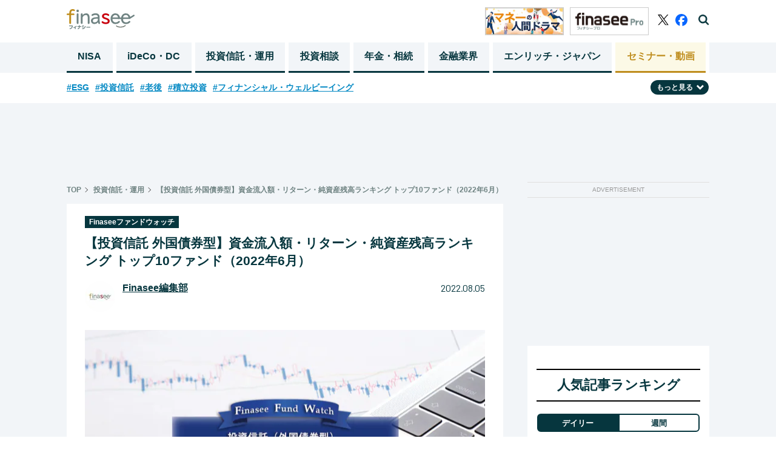

--- FILE ---
content_type: text/html; charset=utf-8
request_url: https://media.finasee.jp/articles/-/10969
body_size: 19768
content:
<!DOCTYPE html>
<html>
<head>

<meta charset="utf-8">
  <meta http-equiv="X-UA-Compatible" content="IE=edge">
<meta name="viewport" content="width=device-width, initial-scale=1">

<title>【投資信託 外国債券型】資金流入額・リターン・純資産残高ランキング トップ10ファンド（2022年6月）(1/2)  | Finasee（フィナシー）</title>
<meta name="description" content="投資信託・外国債券型カテゴリーにおける2022年6月の資金流入・リターン・純資産残高トップ10のファンドを見ていきます。(1/2) ">
<meta name="robots" content="max-image-preview:large">
<meta property="fb:app_id" content="622296474974193">
<meta property="fb:pages" content="">
<meta property="og:locale" content="ja_JP">
<meta property="og:site_name" content="Finasee（フィナシー）">
<meta property="og:url" content="https://media.finasee.jp/articles/-/10969">
<meta property="og:type" content="website">
<meta property="og:title" content="【投資信託 外国債券型】資金流入額・リターン・純資産残高ランキング トップ10ファンド（2022年6月）">
<meta property="og:image" content="https://finasee.ismcdn.jp/mwimgs/a/1/-/img_a1aa9a552ea17a5579c35ceccd55a5ba283436.png">
<meta property="og:description" content="投資信託・外国債券型カテゴリーにおける2022年6月の資金流入・リターン・純資産残高トップ10のファンドを見ていきます。(1/2) ">
<meta name="twitter:card" content="summary_large_image">
<meta name="twitter:site" content="@finasee_money">
<meta name="twitter:domain" content="media.finasee.jp">
<link rel="canonical" href="https://media.finasee.jp/articles/-/10969">

<link rel="preconnect" href="https://finasee.ismcdn.jp" crossorigin>
<link rel="preconnect" href="https://www.google-analytics.com" crossorigin>
<link rel="preconnect" href="https://www.googletagmanager.com" crossorigin>
<link rel="preconnect" href="https://analytics.google.com" crossorigin>
<link rel="preconnect" href="https://storage.googleapis.com" crossorigin>
<link rel="preconnect" href="https://fonts.googleapis.com">
<link rel="preconnect" href="https://fonts.gstatic.com" crossorigin>

<link rel="shortcut icon" type="image/vnd.microsoft.icon" href="https://finasee.ismcdn.jp/favicon.ico">
<link rel="apple-touch-icon-precomposed" href="https://finasee.ismcdn.jp/common/images/icons/apple-touch-icon.png">
<link rel="preload" as="image" href="https://finasee.ismcdn.jp/common/images/icons/logo.svg">
<link rel="stylesheet" href="https://finasee.ismcdn.jp/resources/finasee/css/pc/shared/shared.css?rd=202512092005">
<link rel="stylesheet" href="https://finasee.ismcdn.jp/resources/finasee/css/pc/pages/leafs.css?rd=202512092005">
<link rel="stylesheet" href="https://finasee.ismcdn.jp/resources/finasee/css/common/swiper.min.css?rd=202512092005">
<link href="https://fonts.googleapis.com/css2?family=Barlow:wght@400;700&display=swap" rel="stylesheet">

<!-- prebid_head -->
<script type="text/javascript">
  window.pbjs = window.pbjs || {};
  window.pbjs.que = window.pbjs.que || [];
</script>
<script async='async' src="https://flux-cdn.com/client/1000173/finasee_01349.min.js"></script>
<!-- End prebid_head -->

<script type="text/javascript">
  window.fluxtag = {
    readyBids: {
      prebid: false,
      amazon: false,
      google: false
    },
    failSafeTimeout: 3e3, // 【注意】環境に合わせて数値をご設定してください
    isFn: function isFn(object) {
      var _t = 'Function';
      var toString = Object.prototype.toString;
      return toString.call(object) === '[object ' + _t + ']';
    },
    launchAdServer: function() {
      if (!fluxtag.readyBids.prebid || !fluxtag.readyBids.amazon) {
        return;
      }
      fluxtag.requestAdServer();
    },
    requestAdServer: function() {
      if (!fluxtag.readyBids.google) {
        fluxtag.readyBids.google = true;
        googletag.cmd.push(function () {
          if (!!(pbjs.setTargetingForGPTAsync) && fluxtag.isFn(pbjs.setTargetingForGPTAsync)) {
            pbjs.que.push(function () {
              pbjs.setTargetingForGPTAsync();
            });
          }
          googletag.pubads().refresh();
        });
      }
    }
  };
</script>



<script type='text/javascript'>
  ! function (a9, a, p, s, t, A, g) {
    if (a[a9]) return;

    function q(c, r) {
      a[a9]._Q.push([c, r])
    }
    a[a9] = {
      init: function () {
        q("i", arguments)
      },
      fetchBids: function () {
        q("f", arguments)
      },
      setDisplayBids: function () {},
      targetingKeys: function () {
        return []
      },
      _Q: []
    };
    A = p.createElement(s);
    A.async = !0;
    A.src = t;
    g = p.getElementsByTagName(s)[0];
    g.parentNode.insertBefore(A, g)
  }("apstag", window, document, "script", "//c.amazon-adsystem.com/aax2/apstag.js");
  apstag.init({
    pubID: 'ad59b299-b12a-4efc-846c-dde954fa5cd7', //【注意】発行されたpubID
    adServer: 'googletag',
    bidTimeout: 1e3 // 【注意】環境に合わせて数値をご設定してください
  });

  var apsSlots = [];
  if (window.innerWidth <= 768) {
    apsSlots = [
      {
        slotID: "div-gpt-ad-1668680476090-0", // finasee_sp_rect1
        slotName: "/21153358,22644354159/167157",
        sizes: [
          [300, 250]
        ]
      }, {
        slotID: "div-gpt-ad-1668680523183-0", // finasee_sp_rect2
        slotName: "/21153358,22644354159/167158",
        sizes: [
          [300, 250]
        ]
      }
    ];
  } else {
    apsSlots = [
      {
        slotID: "div-gpt-ad-1673942689213-0", // finasee_pc_rect1
        slotName: "/21153358,22644354159/177795",
        sizes: [
          [300, 600]
        ]
      }
    ];
  }
  apstag.fetchBids({
    slots: apsSlots
  }, function (bids) {
    googletag.cmd.push(function () {
      apstag.setDisplayBids();
      fluxtag.readyBids.amazon = true;
      fluxtag.launchAdServer();
    });
  });
</script>



<script type="text/javascript">
  setTimeout(function() {
    fluxtag.requestAdServer();
  }, fluxtag.failSafeTimeout);
</script>
<script async='async' src='https://securepubads.g.doubleclick.net/tag/js/gpt.js'></script>
<script>
  var googletag = googletag || {};
  googletag.cmd = googletag.cmd || [];
  var refreshAdSlot;
  googletag.cmd.push(function() {
      googletag.defineSlot('/22644354159/finasee_pc_rect1', [[300, 600], [300, 100], [300, 250]], 'div-gpt-ad-finasee_pc_rect1').addService(googletag.pubads()); // finasee_pc_rect1

      
      
      refreshAdSlot = googletag.defineSlot('/22644354159/finasee_sp_bottomrect1', [[300, 100], [300, 250]], 'div-gpt-ad-1663683389450-0').addService(googletag.pubads()); // finasee_sp_bottomrect1


      googletag.defineSlot('/22644354159/finasee_sp_bottomrect2', [[300, 100], [300, 250]], 'div-gpt-ad-1663683411554-0').addService(googletag.pubads()); // finasee_sp_bottomrect2

      googletag.defineSlot('/22644354159/finasee_sp_bottomrect3', [[300, 100], [300, 250]], 'div-gpt-ad-1663683436991-0').addService(googletag.pubads()); // finasee_sp_bottomrect3

      googletag.defineSlot('/22644354159/finasee_sp_bottomrect4', [[300, 100], [300, 250]], 'div-gpt-ad-1663683459427-0').addService(googletag.pubads()); // finasee_sp_bottomrect4

      
        googletag.defineSlot('/22644354159/finasee_pc_chase_genre_1', [250, 250], 'div-gpt-ad-finasee_pc_chase_genre_1').addService(googletag.pubads());

      
      
      
      
      
      
      
      
      
      
      
      
      
      googletag.defineSlot('/22644354159/finasee_pc_article_rect1', [300, 250], 'div-gpt-ad-finasee_pc_article_rect1').addService(googletag.pubads()); // finasee_pc_article_rect1

      googletag.defineSlot('/22644354159/finasee_pc_article_rect2', [300, 250], 'div-gpt-ad-finasee_pc_article_rect2').addService(googletag.pubads()); // finasee_pc_article_rect2

      googletag.defineSlot('/22644354159/finasee_pc_superbnr', [728, 90], 'div-gpt-ad-finasee_pc_superbnr').addService(googletag.pubads()); // finasee_pc_superbnr

    googletag.pubads().setTargeting("url","https://media.finasee.jp/articles/-/10969");
    googletag.pubads().setTargeting("adparam","prod");
    googletag.pubads().setTargeting("display","articles");
    googletag.pubads().setTargeting("mainGenre","投資信託・運用");
    googletag.pubads().setTargeting("articleId","10969");
    googletag.pubads().enableSingleRequest();
    googletag.pubads().disableInitialLoad();
    googletag.pubads().collapseEmptyDivs();
    googletag.enableServices();
    googletag.display('div-gpt-ad-1663683389450-0');

    function isInViewport(el) {
      const rect = el.getBoundingClientRect();
      return (
        rect.top < window.innerHeight &&
        rect.bottom > 0
      );
    }

    setInterval(() => {
      const adElement = document.getElementById('div-gpt-ad-1663683389450-0');
      if (adElement && isInViewport(adElement)) {
        googletag.cmd.push(() => {
          googletag.pubads().refresh([refreshAdSlot]);
        });
      }
    }, 60000);

    // Prebid用
    // Prebidが呼び出せる状態の場合
    if (!!(window.pbFlux) && !!(window.pbFlux.prebidBidder) && fluxtag.isFn(window.pbFlux.prebidBidder)) {
      pbjs.que.push(function () {
        window.pbFlux.prebidBidder();
      });
    } else {
      // Prebidが呼び出せない場合、すぐにGAMを呼び出す
      fluxtag.readyBids.prebid = true;
      fluxtag.launchAdServer();
    }


  });
</script>

<!-- Google Tag Manager -->
<script>(function(w,d,s,l,i){w[l]=w[l]||[];w[l].push({'gtm.start':
new Date().getTime(),event:'gtm.js'});var f=d.getElementsByTagName(s)[0],
j=d.createElement(s),dl=l!='dataLayer'?'&l='+l:'';j.async=true;j.src=
'https://www.googletagmanager.com/gtm.js?id='+i+dl;f.parentNode.insertBefore(j,f);
})(window,document,'script','dataLayer','GTM-MH8NJHT');</script>
<!-- End Google Tag Manager -->

<!-- Google tag (gtag.js) -->
<script async src="https://www.googletagmanager.com/gtag/js?id=G-6D0JZZ3Z6E"></script>
<script>
  window.dataLayer = window.dataLayer || [];
  function gtag(){dataLayer.push(arguments);}
  gtag('js', new Date());

  gtag('config', 'G-6D0JZZ3Z6E',
  {'event': 'view_post',
  'genre' : '投資信託・運用', 
  'category' : 'Finaseeファンドウォッチ', 
  'tag' : '投資信託,ランキング',
  'author' : 'Finasee編集部',
  'pubdate': '2022-08-05',
  'page_url_query': ''
  });

</script>
<script async src="https://pagead2.googlesyndication.com/pagead/js/adsbygoogle.js?client=ca-pub-3669995065553933" crossorigin="anonymous"></script>
<script type="text/javascript">
  window._taboola = window._taboola || [];
  _taboola.push({article:'auto'});
  !function (e, f, u, i) {
    if (!document.getElementById(i)){
      e.async = 1;
      e.src = u;
      e.id = i;
      f.parentNode.insertBefore(e, f);
    }
  }(document.createElement('script'),
  document.getElementsByTagName('script')[0],
  '//cdn.taboola.com/libtrc/finaseejapan/loader.js',
  'tb_loader_script');
  if(window.performance && typeof window.performance.mark == 'function')
    {window.performance.mark('tbl_ic');}
</script>


<script type="application/ld+json">
[{"@context":"http://schema.org","@type":"WebSite","name":"Finasee（フィナシー）","alternateName":"","url":"https://media.finasee.jp","sameAs":["https://www.facebook.com/finasee.money/ ","https://twitter.com/finasee_money"],"potentialAction":{"@type":"SearchAction","target":"https://media.finasee.jp/list/search?fulltext={fulltext}","query-input":"required name=fulltext"}},{"@context":"http://schema.org","@type":"SiteNavigationElement","url":["/","/list/tag/トレンド","/list/category/asset-building","/list/category/ideco-dc","/list/category/fp-ifa","/list/category/r50","/list/category/business","/list/specials"]},{"@context":"http://schema.org","@type":"BreadcrumbList","itemListElement":[{"@type":"ListItem","position":1,"item":{"@id":"https://media.finasee.jp","name":"Finasee（フィナシー）"}},{"@type":"ListItem","position":2,"item":{"@id":"https://media.finasee.jp/list/category/asset-building","name":"投資信託・運用"}},{"@type":"ListItem","position":3,"item":{"@id":"https://media.finasee.jp/articles/-/10969","name":"【投資信託 外国債券型】資金流入額・リターン・純資産残高ランキング トップ10ファンド（2022年6月）"}}]},{"@context":"http://schema.org","@type":"NewsArticle","mainEntityOfPage":{"@type":"WebPage","@id":"https://media.finasee.jp/articles/-/10969"},"headline":"【投資信託 外国債券型】資金流入額・リターン・純資産残高ランキング トップ10ファンド（2022年6月）","image":{"@type":"ImageObject","url":"https://finasee.ismcdn.jp/mwimgs/a/1/1200wm/img_a1aa9a552ea17a5579c35ceccd55a5ba283436.png","width":"1200","height":"692"},"datePublished":"2022-08-05T16:00:00+09:00","dateModified":"2022-07-26T10:10:48+09:00","author":{"@type":"Person","name":"Finasee編集部"},"description":"市場や業界の動向を踏まえ、投資信託評価会社などが毎月公表するデータについて、その概要やポイントを解説するシリーズ「Finaseeファンドウォッチ」。本記事では三菱アセット・ブレインズが毎月リリースする「投信マーケット概況」から、直近1カ月の外国債券型の資金流入額・リターンランキング・純資産残高トップ10のデータを参照し、2022年6月にどんなファンドが目立った動きを見せたのかを探っていきます。","publisher":{"@type":"Organization","name":"Finasee（フィナシー）","logo":{"@type":"ImageObject","url":"https://media.finasee.jp/common/images/icons/logo.svg"}}}]
</script>

</head>
<body>
<!-- Google Tag Manager (noscript) -->
<noscript><iframe src="https://www.googletagmanager.com/ns.html?id=GTM-MH8NJHT"
height="0" width="0" style="display:none;visibility:hidden"></iframe></noscript>
<!-- End Google Tag Manager (noscript) -->
<header class="l-header js-header">
  <div class="p-header">
    <div class="p-header__inner">
      <div class="p-header__left">
        <div class="p-header-top">
          <span class="p-header__logo"><a href="/" class="p-header__logo-link"><img src="https://finasee.ismcdn.jp/common/images/icons/logo.svg" alt="Finasee（フィナシー）" width="112" height="33"></a></span>
        </div>
      </div>
      <div class="p-header__right">
          <a href="/list/category/story" class="p-header__banner"><img src="https://finasee.ismcdn.jp/common/images/common/header_money.png" alt="Finasee（フィナシー）" width="130" height="46"></a>
          <a href="/list/members" class="p-header__banner"><img src="https://finasee.ismcdn.jp/common/images/common/logo_pro.svg" alt="Finasee（フィナシー）" width="130" height="46"></a>
        <div class="p-header-sns">
          <a href="https://twitter.com/finasee_money" class="p-header-sns__link twitter" target="_blank">
            <img src="https://finasee.ismcdn.jp/common/images/icons/logo_x.svg" alt="twitter" width="18" height="18">
          </a>
          <a href="https://www.facebook.com/finasee.money/" class="p-header-sns__link fb" target="_blank">
            <img src="https://finasee.ismcdn.jp/common/images/icons/logo_facebook_Primary.svg" alt="facebook" width="20" height="20">
          </a>
          <span class="p-header-sns__link search js-header-search">
            <img src="https://finasee.ismcdn.jp/common/images/icons/search.png" alt="検索機能を開く" width="18" height="18">
          </span>
          <span class="p-header-sns__link search-close js-header-search-close">
            <img src="https://finasee.ismcdn.jp/common/images/icons/search-close.png" alt="検索機能を閉じる" width="20" height="20">
          </span>
        </div>
      </div>
    </div>
  </div>
  <div class="p-header-search__box js-header-search-box">
    <div class="p-header-search__box-inner">
      <form action="/list/search" method="get">
        <input class="p-header-search__input" type="search" name="fulltext" required="" placeholder="">
        <input type="submit" value="検索" class="p-header-search__submit">
      </form>
    </div>
  </div>
  <nav class="p-header-nav">
  <div class="p-header-nav__block">
    <div class="p-header-nav__lists">
        <a href="/list/category/nisa" class="p-header-nav__link ">NISA</a>
        <a href="/list/category/ideco-dc" class="p-header-nav__link ">iDeCo・DC</a>
        <a href="/list/category/asset-building" class="p-header-nav__link ">投資信託・運用</a>
        <a href="/list/category/fp-ifa" class="p-header-nav__link ">投資相談</a>
        <a href="/list/category/r50" class="p-header-nav__link ">年金・相続</a>
        <a href="/list/category/business" class="p-header-nav__link ">金融業界</a>

        <a href="/list/special/enrich-japan" class="p-header-nav__link">エンリッチ・ジャパン</a>
        <a href="/list/seminars" class="p-header-nav__link last">セミナー・動画</a>
    </div>
  </div>
</nav>
</header>
<div class="p-top-tags__block js-tag-hidden pc">
  <ul class="p-top-tags__lists">
    <li class="p-top-tags__list">
      <a href="/list/tag/ESG" class="p-top-tags__link">#ESG</a>
    </li>
    <li class="p-top-tags__list">
      <a href="/list/tag/%E6%8A%95%E8%B3%87%E4%BF%A1%E8%A8%97" class="p-top-tags__link">#投資信託</a>
    </li>
    <li class="p-top-tags__list">
      <a href="/list/tag/%E8%80%81%E5%BE%8C" class="p-top-tags__link">#老後</a>
    </li>
    <li class="p-top-tags__list">
      <a href="/list/tag/%E7%A9%8D%E7%AB%8B%E6%8A%95%E8%B3%87" class="p-top-tags__link">#積立投資</a>
    </li>
    <li class="p-top-tags__list">
      <a href="/list/tag/%E3%83%95%E3%82%A3%E3%83%8A%E3%83%B3%E3%82%B7%E3%83%A3%E3%83%AB%E3%83%BB%E3%82%A6%E3%82%A7%E3%83%AB%E3%83%93%E3%83%BC%E3%82%A4%E3%83%B3%E3%82%B0" class="p-top-tags__link">#フィナンシャル・ウェルビーイング</a>
    </li>
  </ul>
  <div class="p-top-tags__btn-wrap">
  <span class="p-top-tags__btn js-tag-switch">もっと見る<img src="https://finasee.ismcdn.jp/common/images/icons/arrow-under.svg" alt="" width="12" height="12" class="p-top-tags__icon js-tag-switch-icon"></span>
  </div>
  <div class="p-top-tags__lists-wrap js-tag-under-box">
  <ul class="p-top-tags__lists under">
    <li  class="p-top-tags__list">
      <a href="/list/tag/%E7%9B%B8%E7%B6%9A%E3%83%BB%E8%B4%88%E4%B8%8E" class="p-top-tags__link">#相続・贈与</a>
    </li>
    <li  class="p-top-tags__list">
      <a href="/list/tag/%E7%9B%B8%E8%AB%87%E4%BA%8B%E4%BE%8B" class="p-top-tags__link">#相談事例</a>
    </li>
    <li  class="p-top-tags__list">
      <a href="/list/tag/30%E4%BB%A3" class="p-top-tags__link">#30代</a>
    </li>
    <li  class="p-top-tags__list">
      <a href="/list/tag/20%E4%BB%A3" class="p-top-tags__link">#20代</a>
    </li>
    <li  class="p-top-tags__list">
      <a href="/list/tag/%E6%96%B0NISA" class="p-top-tags__link">#新NISA</a>
    </li>
    <li  class="p-top-tags__list">
      <a href="/list/tag/%E5%85%AC%E7%9A%84%E5%B9%B4%E9%87%91" class="p-top-tags__link">#公的年金</a>
    </li>
    <li  class="p-top-tags__list">
      <a href="/list/tag/60%E4%BB%A3" class="p-top-tags__link">#60代</a>
    </li>
    <li  class="p-top-tags__list">
      <a href="/list/tag/%E6%97%A5%E6%9C%AC%E6%A0%AA" class="p-top-tags__link">#日本株</a>
    </li>
    <li  class="p-top-tags__list">
      <a href="/list/tag/FP" class="p-top-tags__link">#FP</a>
    </li>
    <li  class="p-top-tags__list">
      <a href="/list/tag/%E6%A0%AA%E5%BC%8F%E6%8A%95%E8%B3%87" class="p-top-tags__link">#株式投資</a>
    </li>
    <li  class="p-top-tags__list">
      <a href="/list/tag/iDeCo" class="p-top-tags__link">#iDeCo</a>
    </li>
    <li  class="p-top-tags__list">
      <a href="/list/tag/40%E4%BB%A3" class="p-top-tags__link">#40代</a>
    </li>
    <li  class="p-top-tags__list">
      <a href="/list/tag/%E3%83%A9%E3%83%B3%E3%82%AD%E3%83%B3%E3%82%B0" class="p-top-tags__link">#ランキング</a>
    </li>
    <li  class="p-top-tags__list">
      <a href="/list/tag/%E3%82%A4%E3%83%B3%E3%83%87%E3%83%83%E3%82%AF%E3%82%B9%E3%83%95%E3%82%A1%E3%83%B3%E3%83%89" class="p-top-tags__link">#インデックスファンド</a>
    </li>
    <li  class="p-top-tags__list">
      <a href="/list/tag/%E3%83%87%E3%83%BC%E3%82%BF%E3%83%BB%E8%AA%BF%E6%9F%BB" class="p-top-tags__link">#データ・調査</a>
    </li>
    <li  class="p-top-tags__list">
      <a href="/list/tag/%E8%A9%B1%E9%A1%8C%E3%81%AE%E4%BC%81%E6%A5%AD" class="p-top-tags__link">#話題の企業</a>
    </li>
    <li  class="p-top-tags__list">
      <a href="/list/tag/50%E4%BB%A3" class="p-top-tags__link">#50代</a>
    </li>
    <li  class="p-top-tags__list">
      <a href="/list/tag/%E7%B1%B3%E5%9B%BD%E6%A0%AA" class="p-top-tags__link">#米国株</a>
    </li>
    <li  class="p-top-tags__list">
      <a href="/list/tag/%E4%BB%8B%E8%AD%B7" class="p-top-tags__link">#介護</a>
    </li>
    <li  class="p-top-tags__list">
      <a href="/list/tag/%E3%83%88%E3%83%AC%E3%83%B3%E3%83%89" class="p-top-tags__link">#トレンド</a>
    </li>
  </ul>
  </div>
</div>
<div class="l-wrap">
  <div class="u-mt20 u-text-center">
<!--finasee_pc_superbnr-->
<div style="width: 100%; min-height:90px; margin: 0 auto;" class=""><!-- /22644354159/finasee_pc_superbnr -->
<div id='div-gpt-ad-finasee_pc_superbnr' style='min-width: 728px; min-height: 90px;'>
  <script>
    googletag.cmd.push(function() { googletag.display('div-gpt-ad-finasee_pc_superbnr'); });
  </script>
</div></div>

</div>

  <div class="l-inner">
    <main class="l-main m-leafs">
    <article>
      <div class="m-breadcrumb">
  <ul class="m-breadcrumb__list">
    <li class="m-breadcrumb__item">
      <a href="/" class="m-breadcrumb__link">TOP</a>
    </li>
      <li class="m-breadcrumb__item"><a href="/list/category/asset-building" class="m-breadcrumb__link">投資信託・運用</a></li>
      <li class="m-breadcrumb__item"><a href="https://media.finasee.jp/articles/-/10969" class="m-breadcrumb__link">【投資信託 外国債券型】資金流入額・リターン・純資産残高ランキング トップ10ファンド（2022年6月）</a></li>
  </ul>
</div>


      <section>
  <div class="p-article__header">
        <a href="/list/ffw"><span class="p-article__label">Finaseeファンドウォッチ</span></a>
    
    <h1 class="p-article__title">【投資信託 外国債券型】資金流入額・リターン・純資産残高ランキング トップ10ファンド（2022年6月）</h1>
        <div class="p-article__author ">
          <div class="p-article__author-img-box"><a href="/list/author/Finasee編集部"><img src="[data-uri]" data-src="https://finasee.ismcdn.jp/mwimgs/3/6/50w/img_36ed0f660359da8f93e6c3dc927c6b353466.jpg" data-srcset="https://finasee.ismcdn.jp/mwimgs/3/6/50w/img_36ed0f660359da8f93e6c3dc927c6b353466.jpg 1x,https://finasee.ismcdn.jp/mwimgs/3/6/100w/img_36ed0f660359da8f93e6c3dc927c6b353466.jpg 2x" width="50" height="50" class="p-article__author-img lazy" alt="Finasee編集部"></a></div>

          <div class="p-article__author-box">
            <span class="p-article__author-name"><a href="/list/author/Finasee編集部" class="p-article__author-link">Finasee編集部</a></span>  
            <span class="p-article__author-title"></span>
          </div>
          <span class="p-article__date">2022.08.05</span>
        </div>

      <div class="p-article__img-box">
        <img src="[data-uri]" data-src="https://finasee.ismcdn.jp/mwimgs/a/1/660w/img_a1aa9a552ea17a5579c35ceccd55a5ba283436.png" data-srcset="https://finasee.ismcdn.jp/mwimgs/a/1/660w/img_a1aa9a552ea17a5579c35ceccd55a5ba283436.png 1x,https://finasee.ismcdn.jp/mwimgs/a/1/1320w/img_a1aa9a552ea17a5579c35ceccd55a5ba283436.png 2x" width="660" height="381" class="p-article__img p-article__img-center lazy" alt="【投資信託 外国債券型】資金流入額・リターン・純資産残高ランキング トップ10ファンド（2022年6月）">
      </div>
  </div>
</section>
      <div class="m-leafs__inner">
          
    <div class="m-pager --type-arrow --small">
      <ul class="m-pager-list">

            <li class="m-pager-list-item is-active">
              <a href="https://media.finasee.jp/articles/-/10969?page=1" class="m-pager-list-item__link">1</a>
            </li>
            <li class="m-pager-list-item ">
              <a href="https://media.finasee.jp/articles/-/10969?page=2" class="m-pager-list-item__link">2</a>
            </li>
      <li class="m-pager-next">
          <a href="https://media.finasee.jp/articles/-/10969?page=2" class="m-pager-list-item__link">
          <img src="https://finasee.ismcdn.jp/common/images/icons/arrow-right.png" class="m-pager-list-item__img-right">
        </a>
      </li>
    </ul>
  </div>
  
  <section>
    <div class="p-summary__block">
      <img src="https://finasee.ismcdn.jp/common/images/icons/editors-eye.png" class="p-summary__img" alt="">
      <img src="https://finasee.ismcdn.jp/common/images/icons/editors-eye-border.png" class="p-summary__img" alt="">
      <p class="p-summary__txt">
        市場や業界の動向を踏まえ、投資信託評価会社などが毎月公表するデータについて、その概要やポイントを解説するシリーズ「Finaseeファンドウォッチ」。本記事では三菱アセット・ブレインズが毎月リリースする「投信マーケット概況」から、直近1カ月の外国債券型の資金流入額・リターンランキング・純資産残高トップ10のデータを参照し、2022年6月にどんなファンドが目立った動きを見せたのかを探っていきます。
      </p>
    </div>
      <div class="u-flex u-justify-around u-mt30 u-mb30">
<!--finasee_pc_article_rect1-->
<div style="width: 100%; min-height:250px; margin: 0 auto;" class=""><!-- /22644354159/finasee_pc_article_rect1 -->
<div id='div-gpt-ad-finasee_pc_article_rect1' style='min-width: 300px; min-height: 250px;'>
  <script>
    googletag.cmd.push(function() { googletag.display('div-gpt-ad-finasee_pc_article_rect1'); });
  </script>
</div></div>

<!--finasee_pc_article_rect2-->
<div style="width: 100%; min-height:250px; margin: 0 auto;" class=""><!-- /22644354159/finasee_pc_article_rect2 -->
<div id='div-gpt-ad-finasee_pc_article_rect2' style='min-width: 300px; min-height: 250px;'>
  <script>
    googletag.cmd.push(function() { googletag.display('div-gpt-ad-finasee_pc_article_rect2'); });
  </script>
</div></div>

</div>

  </section>


<section class="article-body">
<h2 class="p-article__head2-a">6月の資金流入額1位は「GSグローバル社債ターゲット2022-06（限定追加型）」（346.19億円）</h2>

<div class="image-area figure-center" style="width:600px;"><a href="/mwimgs/b/a/-/img_bada76d1106ab410ec6af51e1cb2cec0217288.png" target="_blank"><img alt="" class="lazy not-trans" src="[data-uri]" data-src="https://finasee.ismcdn.jp/mwimgs/b/a/660mw/img_bada76d1106ab410ec6af51e1cb2cec0217288.png" data-srcset="https://finasee.ismcdn.jp/mwimgs/b/a/660mw/img_bada76d1106ab410ec6af51e1cb2cec0217288.png 1x,https://finasee.ismcdn.jp/mwimgs/b/a/1320mw/img_bada76d1106ab410ec6af51e1cb2cec0217288.png 2x" width="660" height="447"></a></div>

<p>外国債券型ファンドの6月資金流入額1位は、「GSグローバル社債ターゲット2022-06（限定追加型）」だった。同ファンドは、日本を含む世界の企業等が発行する米ドル建てまたはユーロ建て債券（ハイ・イールド債券含む）に投資するファンドである。信託期間約5年の限定追加型の投資信託で、為替ヘッジを行い為替変動リスクの低減を図る。6月に新規設定されたファンドで、設定額は261.93億円だった。ただ、6月24日で購入の申込みは終了しているので、注意が必要だ。</p>

<div class="p-article__status-gray">
<p class="p-article__status-txt-b"><strong>■GSグローバル社債ターゲット2022－06（限定追加型）  </strong><br>
基準価額 9,911円<br>
信託報酬 0.7975％<br>
設定額 343.47億円</p>

<p class="p-article__status-txt-b">※7月20日時点</p>
</div>

<h2 class="p-article__head2-a">6月のリターン1位は「三菱UFJ米国バンクローンファンド＜ロシアルーブルコース＞（毎月分配型）」（39.65％））</h2>

<div class="image-area figure-center" style="width:600px;"><a href="/mwimgs/7/c/-/img_7c2cae8740cf355d451e754aa09d3492205192.png" target="_blank"><img alt="" class="lazy" src="[data-uri]" data-src="https://finasee.ismcdn.jp/mwimgs/7/c/660mw/img_7c2cae8740cf355d451e754aa09d3492205192.png" data-srcset="https://finasee.ismcdn.jp/mwimgs/7/c/660mw/img_7c2cae8740cf355d451e754aa09d3492205192.png 1x,https://finasee.ismcdn.jp/mwimgs/7/c/1320mw/img_7c2cae8740cf355d451e754aa09d3492205192.png 2x" width="660" height="447"></a></div>

<p>外国債券型ファンドの6月リターン1位は、「三菱UFJ米国バンクローンファンド＜ロシアルーブルコース＞（毎月分配型）」だった。同ファンドは、米ドル建てのバンクローン（貸付債権）、公社債を実質的な主要投資対象とするファンド。バンクローンとは、銀行等の金融機関が主に投資適格未満（BB格以下）の企業に対して行う貸出のことである。投資適格未満の相対的に信用力の低い企業への貸付であるため、信用力が低い分、投資適格債（BBB格以上）に比べ相対的に利回りは高くなっている。6月は39.6％と非常に高いリターンとなった。ただ、同ファンドは2023年10月11日に信託期間を終了し、償還する予定となっている。</p>

<div class="p-article__status-gray">
<p class="p-article__status-txt-b"><strong>■三菱UFJ米国バンクローンファンド＜ロシアルーブルコース＞（毎月分配型）  </strong><br>
基準価額 4,779円<br>
信託報酬 1.815％（年率・税込）<br>
純資産残高 31.76億円</p>

<p class="p-article__status-txt-b">＜騰落率＞<br>
1カ月 39.6％<br>
3カ月 78.8％<br>
6カ月 69.6％<br>
1年    79.5％</p>

<p class="p-article__status-txt-b">※6月末時点</p>
</div>


</section>


  <div class="m-pager__next-Introduction" id="finish_reading">
    <span class="m-pager__next-Introduction-label">次のページ</span>
    <a href="https://media.finasee.jp/articles/-/10969?page=2" class="m-pager__next-Introduction-link">純資産残高は？</a>
  </div>


    <div class="m-pager --type-arrow">
      <ul class="m-pager-list">

            <li class="m-pager-list-item is-active">
              <a href="https://media.finasee.jp/articles/-/10969?page=1" class="m-pager-list-item__link">1</a>
            </li>
            <li class="m-pager-list-item ">
              <a href="https://media.finasee.jp/articles/-/10969?page=2" class="m-pager-list-item__link">2</a>
            </li>
      <li class="m-pager-next">
          <a href="https://media.finasee.jp/articles/-/10969?page=2" class="m-pager-list-item__link">
          <img src="https://finasee.ismcdn.jp/common/images/icons/arrow-right.png" class="m-pager-list-item__img-right">
        </a>
      </li>
    </ul>
  </div>
  

<div class="p-content__related-box">

  <div class="p-content__sns-img-box">
      <a href="https://twitter.com/intent/tweet?url=https://media.finasee.jp/articles/-/10969&text=%E3%80%90%E6%8A%95%E8%B3%87%E4%BF%A1%E8%A8%97%20%E5%A4%96%E5%9B%BD%E5%82%B5%E5%88%B8%E5%9E%8B%E3%80%91%E8%B3%87%E9%87%91%E6%B5%81%E5%85%A5%E9%A1%8D%E3%83%BB%E3%83%AA%E3%82%BF%E3%83%BC%E3%83%B3%E3%83%BB%E7%B4%94%E8%B3%87%E7%94%A3%E6%AE%8B%E9%AB%98%E3%83%A9%E3%83%B3%E3%82%AD%E3%83%B3%E3%82%B0%20%E3%83%88%E3%83%83%E3%83%9710%E3%83%95%E3%82%A1%E3%83%B3%E3%83%89%EF%BC%882022%E5%B9%B46%E6%9C%88%EF%BC%89&tw_p=tweetbutton&via=finasee_money" target="_blank" rel="noreferrer"><img class="p-content__sns-img" src="https://finasee.ismcdn.jp/common/images/icons/logo_x.svg" width="33" style="margin-right:20px;"></a>
    <a href="https://www.facebook.com/sharer.php?src=bm&u=https://media.finasee.jp/articles/-/10969&t=%E3%80%90%E6%8A%95%E8%B3%87%E4%BF%A1%E8%A8%97%20%E5%A4%96%E5%9B%BD%E5%82%B5%E5%88%B8%E5%9E%8B%E3%80%91%E8%B3%87%E9%87%91%E6%B5%81%E5%85%A5%E9%A1%8D%E3%83%BB%E3%83%AA%E3%82%BF%E3%83%BC%E3%83%B3%E3%83%BB%E7%B4%94%E8%B3%87%E7%94%A3%E6%AE%8B%E9%AB%98%E3%83%A9%E3%83%B3%E3%82%AD%E3%83%B3%E3%82%B0%20%E3%83%88%E3%83%83%E3%83%9710%E3%83%95%E3%82%A1%E3%83%B3%E3%83%89%EF%BC%882022%E5%B9%B46%E6%9C%88%EF%BC%89" target="_blank" rel="noreferrer"><img class="p-content__sns-img" src="https://finasee.ismcdn.jp/common/images/icons/logo_facebook_Primary.svg" width="38" style="margin-right:20px;"></a>
    <a href="https://b.hatena.ne.jp/add?mode=confirm&url=https://media.finasee.jp/articles/-/10969" target="_blank" rel="noreferrer"><img class="p-content__sns-img" src="https://finasee.ismcdn.jp/common/images/icons/book-76.png" width="38"></a>
  </div>

  <div class="p-content__related-tag-box">
    <a href="/list/tag/%E6%8A%95%E8%B3%87%E4%BF%A1%E8%A8%97"><span class="p-content__related-tag"># 投資信託</span></a>
    <a href="/list/tag/%E3%83%A9%E3%83%B3%E3%82%AD%E3%83%B3%E3%82%B0"><span class="p-content__related-tag"># ランキング</span></a>
  </div>
</div>

<div class="p-content__more-read-block">
  <h3 class="p-content__more-read-head">もっと読みたい</h3>
  <div class="m-content__related-list">
        <div class="m-content__related-list-item p-half p-half__margin">
          <a href="/articles/-/17900" class="m-content__related-link">
            <div class="p-half-img__box">
              <img src="[data-uri]" data-src="https://finasee.ismcdn.jp/mwimgs/e/3/350w/img_e35ac1be971e4981702b252525c1fa06883498.png" data-srcset="https://finasee.ismcdn.jp/mwimgs/e/3/350w/img_e35ac1be971e4981702b252525c1fa06883498.png 1x,https://finasee.ismcdn.jp/mwimgs/e/3/700w/img_e35ac1be971e4981702b252525c1fa06883498.png 2x" width="350" height="196" class="p-half__img js-ofi lazy" alt="">
            </div>
          </a>
          <div class="p-half-status__box">
            <a href="/articles/-/17900" class="p-article__link">
              <p class="p-article__title">新NISA3年目の落とし穴―「全力投資」「枠の使い切り」が目的化する罠とは？ 今だからこそ、見つめ直したい“分散”の意義</p>
            </a>
            <span class="p-article__author">Finasee編集部</span>
          </div>
        </div>
        <div class="m-content__related-list-item p-half ">
          <a href="/articles/-/17943" class="m-content__related-link">
            <div class="p-half-img__box">
              <img src="[data-uri]" data-src="https://finasee.ismcdn.jp/mwimgs/c/4/350w/img_c4c76938eb43a213c0dbb6e73f272ca92495219.jpg" data-srcset="https://finasee.ismcdn.jp/mwimgs/c/4/350w/img_c4c76938eb43a213c0dbb6e73f272ca92495219.jpg 1x,https://finasee.ismcdn.jp/mwimgs/c/4/700w/img_c4c76938eb43a213c0dbb6e73f272ca92495219.jpg 2x" width="350" height="233" class="p-half__img js-ofi lazy" alt="">
            </div>
          </a>
          <div class="p-half-status__box">
            <a href="/articles/-/17943" class="p-article__link">
              <p class="p-article__title">投資信託の純資産総額が過去最高、初の大台300兆円を突破【最新概況】</p>
            </a>
            <span class="p-article__author">Finasee編集部</span>
          </div>
        </div>
        <div class="m-content__related-list-item p-wide">
          <a href="/articles/-/17834" class="m-content__related-link">
            <div class="p-wide-img__box">
              <img src="[data-uri]" data-src="https://finasee.ismcdn.jp/mwimgs/c/0/350w/img_c04bb83ecaa23483040a2150c9daa664674832.png" data-srcset="https://finasee.ismcdn.jp/mwimgs/c/0/350w/img_c04bb83ecaa23483040a2150c9daa664674832.png 1x,https://finasee.ismcdn.jp/mwimgs/c/0/700w/img_c04bb83ecaa23483040a2150c9daa664674832.png 2x" width="350" height="196" class="p-wide__img js-ofi lazy" alt="">
            </div>
          </a>
          <div class="p-wide-status__box">
            <a href="/articles/-/17834" class="p-article__link">
              <p class="p-article__title">「家計を守りながら無理せず資産を育てる」FP横山光昭さんに聞く新NISA活用術2026</p>
            </a>
            <span class="p-article__author">Finasee編集部</span>
          </div>
        </div>
        <div class="m-content__related-list-item p-wide">
          <a href="/articles/-/17901" class="m-content__related-link">
            <div class="p-wide-img__box">
              <img src="[data-uri]" data-src="https://finasee.ismcdn.jp/mwimgs/f/8/350w/img_f89c39f8702e4fee2164103771c45ac2127197.jpg" data-srcset="https://finasee.ismcdn.jp/mwimgs/f/8/350w/img_f89c39f8702e4fee2164103771c45ac2127197.jpg 1x,https://finasee.ismcdn.jp/mwimgs/f/8/700w/img_f89c39f8702e4fee2164103771c45ac2127197.jpg 2x" width="350" height="196" class="p-wide__img js-ofi lazy" alt="">
            </div>
          </a>
          <div class="p-wide-status__box">
            <a href="/articles/-/17901" class="p-article__link">
              <p class="p-article__title">ベネズエラ情勢緊迫！ 2026年、あなたは「金」とどう向き合う？</p>
            </a>
            <span class="p-article__author">海老澤 界</span>
          </div>
        </div>
        <div class="m-content__related-list-item p-wide">
          <a href="/articles/-/17905" class="m-content__related-link">
            <div class="p-wide-img__box">
              <img src="[data-uri]" data-src="https://finasee.ismcdn.jp/mwimgs/0/1/350w/img_01295bd7f2c9ae859e6cdc85e9392c791640865.jpg" data-srcset="https://finasee.ismcdn.jp/mwimgs/0/1/350w/img_01295bd7f2c9ae859e6cdc85e9392c791640865.jpg 1x,https://finasee.ismcdn.jp/mwimgs/0/1/700w/img_01295bd7f2c9ae859e6cdc85e9392c791640865.jpg 2x" width="350" height="233" class="p-wide__img js-ofi lazy" alt="">
            </div>
          </a>
          <div class="p-wide-status__box">
            <a href="/articles/-/17905" class="p-article__link">
              <p class="p-article__title">「eMAXIS Slim米国株式（S&P500）」は純資産総額10兆円台に―この人気はいつまで続くのか</p>
            </a>
            <span class="p-article__author">鈴木 雅光</span>
          </div>
        </div>
  </div>
</div>

  <div class="p-content__author-block">
    <h3 class="p-content__author-head">著者情報</h3>
    <div class="p-content__author-box">
      <div class="p-content__author-img-box">
          <img src="[data-uri]" data-src="https://finasee.ismcdn.jp/mwimgs/3/6/100w/img_36ed0f660359da8f93e6c3dc927c6b353466.jpg" data-srcset="https://finasee.ismcdn.jp/mwimgs/3/6/100w/img_36ed0f660359da8f93e6c3dc927c6b353466.jpg 1x,https://finasee.ismcdn.jp/mwimgs/3/6/200w/img_36ed0f660359da8f93e6c3dc927c6b353466.jpg 2x" width="100" height="100" class="p-content__author-img lazy" alt="Finasee編集部">
      </div>
      <div class="p-content__author-status-box">
        <span class="p-content__author-name">Finasee編集部</span>
        <span class="p-content__author-furigana">ふぃなしーへんしゅうぶ</span>
        <span class="p-content__author-title"></span>
      </div>
    </div>
    <p class="p-content__author-profile">「一億総資産形成時代、選択肢の多い老後を皆様に」をミッションに掲げるwebメディア。40～50代の資産形成層を主なターゲットとし、投資信託などの金融商品から、NISAや確定拠出年金といった制度、さらには金融業界の深掘り記事まで、多様化し、深化する資産形成・管理ニーズに合わせた記事を制作・編集している。</p>
    <a href="/list/author/Finasee編集部" class="c-btn__more">この著者の記事一覧<img src="https://finasee.ismcdn.jp/common/images/icons/parts_arrow_white.svg" class="c-arrow_white" alt=""></a>
  </div>



  <div class="m-recommend-list" id="finish_reading_last_page">
  <span class="m-recommend-list__label">おすすめセミナー</span>
  <div class="m-content__related-list --seminar">
    <div class="m-content__related-list-item p-half p-half__margin">
      <a href="/list/seminar/?id=686e11b8905bd4dd2b000002" class="m-content__related-link">
        <div class="p-half-img__box --seminar">
          <img src="[data-uri]" data-src="https://finasee.ismcdn.jp/mwimgs/a/b/350w/img_ab998d49f35c5009ccd2b6d2c35f12ed331537.png" data-srcset="https://finasee.ismcdn.jp/mwimgs/a/b/350w/img_ab998d49f35c5009ccd2b6d2c35f12ed331537.png 1x,https://finasee.ismcdn.jp/mwimgs/a/b/700w/img_ab998d49f35c5009ccd2b6d2c35f12ed331537.png 2x" width="350" height="196" class="p-half__img js-ofi lazy" alt="">
        </div>
      </a>
      <div class="p-half-status__box">
        <a href="/list/seminar/?id=686e11b8905bd4dd2b000002" class="p-article__link">
          <p class="p-article__title">《迷えるオルカンホルダー必見》 NISAで投資するのはオルカン1本だけでいいの？</p>
        </a>
        <span class="p-article__author">内田 一博</span>
      </div>
    </div>
    <div class="m-content__related-list-item p-half ">
      <a href="/list/seminar/?id=686e1cc6905bd44c0b000001" class="m-content__related-link">
        <div class="p-half-img__box --seminar">
          <img src="[data-uri]" data-src="https://finasee.ismcdn.jp/mwimgs/3/4/350w/img_34089d4139a97f63fe77b1f1374527b7269359.png" data-srcset="https://finasee.ismcdn.jp/mwimgs/3/4/350w/img_34089d4139a97f63fe77b1f1374527b7269359.png 1x,https://finasee.ismcdn.jp/mwimgs/3/4/700w/img_34089d4139a97f63fe77b1f1374527b7269359.png 2x" width="350" height="196" class="p-half__img js-ofi lazy" alt="">
        </div>
      </a>
      <div class="p-half-status__box">
        <a href="/list/seminar/?id=686e1cc6905bd44c0b000001" class="p-article__link">
          <p class="p-article__title">《悩めるオルカンホルダー必見》老後の資金のためにNISAを始めたけど、含み損があると夜も眠れません</p>
        </a>
        <span class="p-article__author">内田 一博</span>
      </div>
    </div>
    <div class="m-content__related-list-item p-half p-half__margin">
      <a href="/list/seminar/?id=68e8d909b57622a8d4000000" class="m-content__related-link">
        <div class="p-half-img__box --seminar">
          <img src="[data-uri]" data-src="https://finasee.ismcdn.jp/mwimgs/b/4/350w/img_b48ba107a783b1a9891c06954db8d75a879654.png" data-srcset="https://finasee.ismcdn.jp/mwimgs/b/4/350w/img_b48ba107a783b1a9891c06954db8d75a879654.png 1x,https://finasee.ismcdn.jp/mwimgs/b/4/700w/img_b48ba107a783b1a9891c06954db8d75a879654.png 2x" width="350" height="196" class="p-half__img js-ofi lazy" alt="">
        </div>
      </a>
      <div class="p-half-status__box">
        <a href="/list/seminar/?id=68e8d909b57622a8d4000000" class="p-article__link">
          <p class="p-article__title">《NISAでオルカン“そもそも編”》毎月いくらくらい積み立てたらいい？</p>
        </a>
        <span class="p-article__author">内田 一博</span>
      </div>
    </div>
    <div class="m-content__related-list-item p-half ">
      <a href="/list/seminar/?id=68e8dce9b5762238b3000000" class="m-content__related-link">
        <div class="p-half-img__box --seminar">
          <img src="[data-uri]" data-src="https://finasee.ismcdn.jp/mwimgs/5/7/350w/img_572fedf98cc4f764975e2503c2b47467776455.png" data-srcset="https://finasee.ismcdn.jp/mwimgs/5/7/350w/img_572fedf98cc4f764975e2503c2b47467776455.png 1x,https://finasee.ismcdn.jp/mwimgs/5/7/700w/img_572fedf98cc4f764975e2503c2b47467776455.png 2x" width="350" height="196" class="p-half__img js-ofi lazy" alt="">
        </div>
      </a>
      <div class="p-half-status__box">
        <a href="/list/seminar/?id=68e8dce9b5762238b3000000" class="p-article__link">
          <p class="p-article__title">《NISAでオルカン“そもそも編”》アラフィフ、アラカンでも資産形成って間に合いますか？</p>
        </a>
        <span class="p-article__author">内田 一博</span>
      </div>
    </div>
  </div>
  <a class="c-btn__more" href="/list/seminars">セミナー・動画一覧はこちら
    <img src="https://finasee.ismcdn.jp/common/images/icons/parts_arrow_white.svg" class="c-arrow_white" alt="">
  </a>
</div>

    <section class="m-popular__thin m-bg__two-tone c-bg_popular articles">
    <h2 class="c-head__popular">
      <img src="https://finasee.ismcdn.jp/common/images/icons/flag.png" class="m_popular__thin-head-icon-flag" alt="">
      人気の特集・連載
    </h2>
        <h3 class="c-head__popular-list-title">iDeCo・企業型DCショートエッセイコンクール受賞作品</h3>
        <div class="m-popular-lists__wrap-overlay">
          <div class="m-popular-lists__wrap swiper-container-thin">
            <ul class="m-popular-lists swiper-wrapper">
            <li class="m-popular-list-item swiper-slide">
            <a href="/articles/-/17276" class="p-article__link">
              <div class="p-popular-img__box">
                <img src="[data-uri]" data-src="https://finasee.ismcdn.jp/mwimgs/2/6/235w/img_26f8e0a45d5900a2fbbfb773b03219d8666324.jpg" data-srcset="https://finasee.ismcdn.jp/mwimgs/2/6/235w/img_26f8e0a45d5900a2fbbfb773b03219d8666324.jpg 1x,https://finasee.ismcdn.jp/mwimgs/2/6/470w/img_26f8e0a45d5900a2fbbfb773b03219d8666324.jpg 2x" width="235" height="156" class="p-half__img js-ofi lazy" alt="">
              </div>
            </a>
            <div class="p-half-status__box">
              <a href="/articles/-/17276" class="p-article__link">
                <p class="p-article__title">放置のiDeCo、「24年ぶり」再開に待つ未来、息子と一緒に選んだ投資先は？</p>
              </a>
              <span class="p-article__author">Finasee編集部</span>
            </div>
            </li>
            <li class="m-popular-list-item swiper-slide">
            <a href="/articles/-/17275" class="p-article__link">
              <div class="p-popular-img__box">
                <img src="[data-uri]" data-src="https://finasee.ismcdn.jp/mwimgs/b/6/235w/img_b6ba28e2423c53fcf0bf8580f2e6a7d94460584.jpg" data-srcset="https://finasee.ismcdn.jp/mwimgs/b/6/235w/img_b6ba28e2423c53fcf0bf8580f2e6a7d94460584.jpg 1x,https://finasee.ismcdn.jp/mwimgs/b/6/470w/img_b6ba28e2423c53fcf0bf8580f2e6a7d94460584.jpg 2x" width="235" height="156" class="p-half__img js-ofi lazy" alt="">
              </div>
            </a>
            <div class="p-half-status__box">
              <a href="/articles/-/17275" class="p-article__link">
                <p class="p-article__title">退職金なしの現実に直面して気づいた「自分の将来を守るのは自分」、失業中でもiDeCoへの決意あらたに</p>
              </a>
              <span class="p-article__author">Finasee編集部</span>
            </div>
            </li>
            <li class="m-popular-list-item swiper-slide">
            <a href="/articles/-/17274" class="p-article__link">
              <div class="p-popular-img__box">
                <img src="[data-uri]" data-src="https://finasee.ismcdn.jp/mwimgs/7/e/235w/img_7eb4fbba36ece2bccb3d4a0c3849a66f1119447.jpg" data-srcset="https://finasee.ismcdn.jp/mwimgs/7/e/235w/img_7eb4fbba36ece2bccb3d4a0c3849a66f1119447.jpg 1x,https://finasee.ismcdn.jp/mwimgs/7/e/470w/img_7eb4fbba36ece2bccb3d4a0c3849a66f1119447.jpg 2x" width="235" height="148" class="p-half__img js-ofi lazy" alt="">
              </div>
            </a>
            <div class="p-half-status__box">
              <a href="/articles/-/17274" class="p-article__link">
                <p class="p-article__title">父の古びた貯金箱に涙した理由、娘が親孝行に目覚めたiDeCoの本当の「使い方」</p>
              </a>
              <span class="p-article__author">Finasee編集部</span>
            </div>
            </li>
            <li class="m-popular-list-item swiper-slide">
            <a href="/articles/-/17273" class="p-article__link">
              <div class="p-popular-img__box">
                <img src="[data-uri]" data-src="https://finasee.ismcdn.jp/mwimgs/9/b/235w/img_9b29fe108f503b29a57fc6300f8922731202642.jpg" data-srcset="https://finasee.ismcdn.jp/mwimgs/9/b/235w/img_9b29fe108f503b29a57fc6300f8922731202642.jpg 1x,https://finasee.ismcdn.jp/mwimgs/9/b/470w/img_9b29fe108f503b29a57fc6300f8922731202642.jpg 2x" width="235" height="156" class="p-half__img js-ofi lazy" alt="">
              </div>
            </a>
            <div class="p-half-status__box">
              <a href="/articles/-/17273" class="p-article__link">
                <p class="p-article__title">急に盛り上がった「お金の授業」、貯金を運用する同級生の一声で自分事になった学生の老後の“夢”</p>
              </a>
              <span class="p-article__author">Finasee編集部</span>
            </div>
            </li>
            <li class="m-popular-list-item swiper-slide">
            <a href="/articles/-/17264" class="p-article__link">
              <div class="p-popular-img__box">
                <img src="[data-uri]" data-src="https://finasee.ismcdn.jp/mwimgs/0/0/235w/img_0048ea2d9c4a24b57fe63c1ece70b46c160564.jpg" data-srcset="https://finasee.ismcdn.jp/mwimgs/0/0/235w/img_0048ea2d9c4a24b57fe63c1ece70b46c160564.jpg 1x,https://finasee.ismcdn.jp/mwimgs/0/0/470w/img_0048ea2d9c4a24b57fe63c1ece70b46c160564.jpg 2x" width="235" height="152" class="p-half__img js-ofi lazy" alt="">
              </div>
            </a>
            <div class="p-half-status__box">
              <a href="/articles/-/17264" class="p-article__link">
                <p class="p-article__title">「SNSで不平不満をぶつけるだけでは、将来は変わらない」20代が考える老後資産形成の現実</p>
              </a>
              <span class="p-article__author">Finasee編集部</span>
            </div>
            </li>
            </ul>
            <img src="https://finasee.ismcdn.jp/common/images/icons/slide-left.png" class="swiper-button-prev hidden slide-icon" alt="">
            <img src="https://finasee.ismcdn.jp/common/images/icons/slide-right.png" class="swiper-button-next hidden slide-icon" alt="">
          </div>
          <span class="swiper-button-prev-dummy slide-icon not-hover in-articles"></span>
          <span class="swiper-button-next-dummy slide-icon not-hover in-articles"></span>
        </div>
        <a class="m-popular__more c-btn__more" href="/list/series/idecodc-essay">もっと見る
          <img src="https://finasee.ismcdn.jp/common/images/icons/parts_arrow_white.svg" class="c-arrow_white" alt="">
        </a>
        <h3 class="c-head__popular-list-title">篠田尚子のファンド愛</h3>
        <div class="m-popular-lists__wrap-overlay">
          <div class="m-popular-lists__wrap swiper-container-thin">
            <ul class="m-popular-lists swiper-wrapper">
            <li class="m-popular-list-item swiper-slide">
            <a href="/articles/-/17868" class="p-article__link">
              <div class="p-popular-img__box">
                <img src="[data-uri]" data-src="https://finasee.ismcdn.jp/mwimgs/8/6/235w/img_8621fe30770249be510a112a32f5ce0a1145394.jpg" data-srcset="https://finasee.ismcdn.jp/mwimgs/8/6/235w/img_8621fe30770249be510a112a32f5ce0a1145394.jpg 1x,https://finasee.ismcdn.jp/mwimgs/8/6/470w/img_8621fe30770249be510a112a32f5ce0a1145394.jpg 2x" width="235" height="156" class="p-half__img js-ofi lazy" alt="">
              </div>
            </a>
            <div class="p-half-status__box">
              <a href="/articles/-/17868" class="p-article__link">
                <p class="p-article__title">今年は焦ってNISAの投資額を増やさなくていい―2027年iDeCo大改正を見据えた「NISA戦略、次の一手」</p>
              </a>
              <span class="p-article__author">篠田 尚子</span>
            </div>
            </li>
            <li class="m-popular-list-item swiper-slide">
            <a href="/articles/-/17650" class="p-article__link">
              <div class="p-popular-img__box">
                <img src="[data-uri]" data-src="https://finasee.ismcdn.jp/mwimgs/1/0/235w/img_10929f68715c925847bdebb842ab9aba1848220.jpg" data-srcset="https://finasee.ismcdn.jp/mwimgs/1/0/235w/img_10929f68715c925847bdebb842ab9aba1848220.jpg 1x,https://finasee.ismcdn.jp/mwimgs/1/0/470w/img_10929f68715c925847bdebb842ab9aba1848220.jpg 2x" width="235" height="152" class="p-half__img js-ofi lazy" alt="">
              </div>
            </a>
            <div class="p-half-status__box">
              <a href="/articles/-/17650" class="p-article__link">
                <p class="p-article__title">高市相場の“その後”―「日本株アクティブファンドに妙味がある」と言える理由《パフォーマンス良好ファンド16本も公開》</p>
              </a>
              <span class="p-article__author">篠田 尚子</span>
            </div>
            </li>
            <li class="m-popular-list-item swiper-slide">
            <a href="/articles/-/17421" class="p-article__link">
              <div class="p-popular-img__box">
                <img src="[data-uri]" data-src="https://finasee.ismcdn.jp/mwimgs/3/f/235w/img_3f6b36d6ae5973f9257ebffdf8328450960076.jpg" data-srcset="https://finasee.ismcdn.jp/mwimgs/3/f/235w/img_3f6b36d6ae5973f9257ebffdf8328450960076.jpg 1x,https://finasee.ismcdn.jp/mwimgs/3/f/470w/img_3f6b36d6ae5973f9257ebffdf8328450960076.jpg 2x" width="235" height="152" class="p-half__img js-ofi lazy" alt="">
              </div>
            </a>
            <div class="p-half-status__box">
              <a href="/articles/-/17421" class="p-article__link">
                <p class="p-article__title">日本株に注目集まる今、どう投資する？ 3大指数に加えたい新たな選択肢《高市相場で国内回帰の潮流》</p>
              </a>
              <span class="p-article__author">篠田 尚子</span>
            </div>
            </li>
            <li class="m-popular-list-item swiper-slide">
            <a href="/articles/-/17166" class="p-article__link">
              <div class="p-popular-img__box">
                <img src="[data-uri]" data-src="https://finasee.ismcdn.jp/mwimgs/9/f/235w/img_9f4c2b2aa5fc3e182899ca012efe8f632941629.jpg" data-srcset="https://finasee.ismcdn.jp/mwimgs/9/f/235w/img_9f4c2b2aa5fc3e182899ca012efe8f632941629.jpg 1x,https://finasee.ismcdn.jp/mwimgs/9/f/470w/img_9f4c2b2aa5fc3e182899ca012efe8f632941629.jpg 2x" width="235" height="156" class="p-half__img js-ofi lazy" alt="">
              </div>
            </a>
            <div class="p-half-status__box">
              <a href="/articles/-/17166" class="p-article__link">
                <p class="p-article__title">《過去5年間の積立パフォーマンスで比較》大人気「オールカントリー」を上回った資産とその理由</p>
              </a>
              <span class="p-article__author">篠田 尚子</span>
            </div>
            </li>
            <li class="m-popular-list-item swiper-slide">
            <a href="/articles/-/16996" class="p-article__link">
              <div class="p-popular-img__box">
                <img src="[data-uri]" data-src="https://finasee.ismcdn.jp/mwimgs/5/c/235w/img_5c027652969cd0499875367c337efcb01861392.jpg" data-srcset="https://finasee.ismcdn.jp/mwimgs/5/c/235w/img_5c027652969cd0499875367c337efcb01861392.jpg 1x,https://finasee.ismcdn.jp/mwimgs/5/c/470w/img_5c027652969cd0499875367c337efcb01861392.jpg 2x" width="235" height="156" class="p-half__img js-ofi lazy" alt="">
              </div>
            </a>
            <div class="p-half-status__box">
              <a href="/articles/-/16996" class="p-article__link">
                <p class="p-article__title">“お得そうな感じ”が似ている「配当金」と「分配金」―似て非なる両者の仕組みとは</p>
              </a>
              <span class="p-article__author">篠田 尚子</span>
            </div>
            </li>
            </ul>
            <img src="https://finasee.ismcdn.jp/common/images/icons/slide-left.png" class="swiper-button-prev hidden slide-icon" alt="">
            <img src="https://finasee.ismcdn.jp/common/images/icons/slide-right.png" class="swiper-button-next hidden slide-icon" alt="">
          </div>
          <span class="swiper-button-prev-dummy slide-icon not-hover in-articles"></span>
          <span class="swiper-button-next-dummy slide-icon not-hover in-articles"></span>
        </div>
        <a class="m-popular__more c-btn__more" href="/list/series/fund-ai">もっと見る
          <img src="https://finasee.ismcdn.jp/common/images/icons/parts_arrow_white.svg" class="c-arrow_white" alt="">
        </a>
        <h3 class="c-head__popular-list-title">ファイナンシャル・ウェルビーイングをかなえるお金の知恵</h3>
        <div class="m-popular-lists__wrap-overlay">
          <div class="m-popular-lists__wrap swiper-container-thin">
            <ul class="m-popular-lists swiper-wrapper">
            <li class="m-popular-list-item swiper-slide">
            <a href="/articles/-/17745" class="p-article__link">
              <div class="p-popular-img__box">
                <img src="[data-uri]" data-src="https://finasee.ismcdn.jp/mwimgs/8/4/235w/img_8419a3d899b0ca2a1a0c00fba6a22aa42349341.jpg" data-srcset="https://finasee.ismcdn.jp/mwimgs/8/4/235w/img_8419a3d899b0ca2a1a0c00fba6a22aa42349341.jpg 1x,https://finasee.ismcdn.jp/mwimgs/8/4/470w/img_8419a3d899b0ca2a1a0c00fba6a22aa42349341.jpg 2x" width="235" height="156" class="p-half__img js-ofi lazy" alt="">
              </div>
            </a>
            <div class="p-half-status__box">
              <a href="/articles/-/17745" class="p-article__link">
                <p class="p-article__title">大河ドラマ『べらぼう』で話題になった江戸時代、「宵越しの金は持たない」町人たちの驚きの家計事情</p>
              </a>
              <span class="p-article__author">山崎 俊輔</span>
            </div>
            </li>
            <li class="m-popular-list-item swiper-slide">
            <a href="/articles/-/17667" class="p-article__link">
              <div class="p-popular-img__box">
                <img src="[data-uri]" data-src="https://finasee.ismcdn.jp/mwimgs/d/9/235w/img_d9459115b67ed79459ea4f3c23729dbd2389262.jpg" data-srcset="https://finasee.ismcdn.jp/mwimgs/d/9/235w/img_d9459115b67ed79459ea4f3c23729dbd2389262.jpg 1x,https://finasee.ismcdn.jp/mwimgs/d/9/470w/img_d9459115b67ed79459ea4f3c23729dbd2389262.jpg 2x" width="235" height="156" class="p-half__img js-ofi lazy" alt="">
              </div>
            </a>
            <div class="p-half-status__box">
              <a href="/articles/-/17667" class="p-article__link">
                <p class="p-article__title">クリスマスにお正月…心満たされる贈り物の季節に加えたい、幸福度を上げる「新しい習慣」</p>
              </a>
              <span class="p-article__author">山崎 俊輔</span>
            </div>
            </li>
            <li class="m-popular-list-item swiper-slide">
            <a href="/articles/-/17659" class="p-article__link">
              <div class="p-popular-img__box">
                <img src="[data-uri]" data-src="https://finasee.ismcdn.jp/mwimgs/7/d/235w/img_7dbacbcdf3cbc4330fa37f95c10fb97b722831.jpg" data-srcset="https://finasee.ismcdn.jp/mwimgs/7/d/235w/img_7dbacbcdf3cbc4330fa37f95c10fb97b722831.jpg 1x,https://finasee.ismcdn.jp/mwimgs/7/d/470w/img_7dbacbcdf3cbc4330fa37f95c10fb97b722831.jpg 2x" width="235" height="156" class="p-half__img js-ofi lazy" alt="">
              </div>
            </a>
            <div class="p-half-status__box">
              <a href="/articles/-/17659" class="p-article__link">
                <p class="p-article__title">【冬のボーナス】たった12万円残すだけで幸福度が変わる？「後悔しないお金の使い方」3つの極意</p>
              </a>
              <span class="p-article__author">山崎 俊輔</span>
            </div>
            </li>
            <li class="m-popular-list-item swiper-slide">
            <a href="/articles/-/17570" class="p-article__link">
              <div class="p-popular-img__box">
                <img src="[data-uri]" data-src="https://finasee.ismcdn.jp/mwimgs/2/6/235w/img_26c5555bae00269db445d0c56965365f105137.jpg" data-srcset="https://finasee.ismcdn.jp/mwimgs/2/6/235w/img_26c5555bae00269db445d0c56965365f105137.jpg 1x,https://finasee.ismcdn.jp/mwimgs/2/6/470w/img_26c5555bae00269db445d0c56965365f105137.jpg 2x" width="235" height="152" class="p-half__img js-ofi lazy" alt="">
              </div>
            </a>
            <div class="p-half-status__box">
              <a href="/articles/-/17570" class="p-article__link">
                <p class="p-article__title">1億円貯めて早期リタイアしたのに後悔する人も…FIRE卒業者が示す、幸せになるための“絶対条件”</p>
              </a>
              <span class="p-article__author">山崎 俊輔</span>
            </div>
            </li>
            <li class="m-popular-list-item swiper-slide">
            <a href="/articles/-/17378" class="p-article__link">
              <div class="p-popular-img__box">
                <img src="[data-uri]" data-src="https://finasee.ismcdn.jp/mwimgs/4/2/235w/img_42cb26b2f1907abc66eb70c82839e12f1903139.jpg" data-srcset="https://finasee.ismcdn.jp/mwimgs/4/2/235w/img_42cb26b2f1907abc66eb70c82839e12f1903139.jpg 1x,https://finasee.ismcdn.jp/mwimgs/4/2/470w/img_42cb26b2f1907abc66eb70c82839e12f1903139.jpg 2x" width="235" height="156" class="p-half__img js-ofi lazy" alt="">
              </div>
            </a>
            <div class="p-half-status__box">
              <a href="/articles/-/17378" class="p-article__link">
                <p class="p-article__title">5000円のデートが一生の宝物になる人、10万円の旅行が記憶に残らない人…両者を分ける“決定的な違い”とは</p>
              </a>
              <span class="p-article__author">山崎 俊輔</span>
            </div>
            </li>
            </ul>
            <img src="https://finasee.ismcdn.jp/common/images/icons/slide-left.png" class="swiper-button-prev hidden slide-icon" alt="">
            <img src="https://finasee.ismcdn.jp/common/images/icons/slide-right.png" class="swiper-button-next hidden slide-icon" alt="">
          </div>
          <span class="swiper-button-prev-dummy slide-icon not-hover in-articles"></span>
          <span class="swiper-button-next-dummy slide-icon not-hover in-articles"></span>
        </div>
        <a class="m-popular__more c-btn__more" href="/list/series/okane-chie">もっと見る
          <img src="https://finasee.ismcdn.jp/common/images/icons/parts_arrow_white.svg" class="c-arrow_white" alt="">
        </a>
        <a class="m-popular__more c-btn__more" href="/list/specials/">特集・連載一覧はこちら
          <img src="https://finasee.ismcdn.jp/common/images/icons/parts_arrow_white.svg" class="c-arrow_white" alt="">
        </a>
  </section>





<div class="u-mt20">



</div>
        
      </div>
    </article>
</main>
      <div class="l-side">
    <div class="u-my20 u-text-center">
<!--finasee_pc_rect1-->
<div style="width: 100%; min-height:250px; margin: 0 auto;" class=""><p style="color: #999;font-size: 10px;margin-bottom: 5px;padding-top: 5px;text-transform: uppercase;text-align: center;border-top: solid 1px #dfdfdf;">ADVERTISEMENT</p>
<!-- /22644354159/finasee_pc_rect1 -->
<div id='div-gpt-ad-finasee_pc_rect1' style='min-width: 300px; min-height: 100px;'>
  <script>
    googletag.cmd.push(function() { googletag.display('div-gpt-ad-finasee_pc_rect1'); });
  </script>
</div>
<p style="color: #999;font-size: 10px;margin-bottom: 5px;padding-top: 5px;text-transform: uppercase;text-align: center;border-top: solid 1px #dfdfdf;">&nbsp;</p></div>

</div>

  
  

    
  <section class="m-articles__side-articles-ranking ">
    <h2 class="m-articles__side-articles-ranking-head">
      人気記事ランキング
    </h2>
    <div class="m-articles__side-articles-ranking-btn">
      <span class="m-articles__side-articles-ranking-btn-daily js-side-ranking-btn-daily is-active">デイリー</span>
      <span class="m-articles__side-articles-ranking-btn-weekly js-side-ranking-btn-weekly">週間</span>
    </div>
    <section class="m-articles__side-articles-ranking-daily js-side-ranking-daily is-active">
      <ul class="m-articles__side-articles-ranking-lists">
          <li class="m-articles__side-articles-ranking-list-item">
            <span class="c-ranking__label c-label__gold">
              Rank
              <span class="c-ranking__no">1</span>
            </span>
            <div class="p-status__box">
              <a href="/articles/-/17834" class="p-article__link">
                <div class="p-article-img__box">
                  <img src="[data-uri]" data-src="https://finasee.ismcdn.jp/mwimgs/c/0/70w/img_c04bb83ecaa23483040a2150c9daa664674832.png" data-srcset="https://finasee.ismcdn.jp/mwimgs/c/0/70w/img_c04bb83ecaa23483040a2150c9daa664674832.png 1x,https://finasee.ismcdn.jp/mwimgs/c/0/140w/img_c04bb83ecaa23483040a2150c9daa664674832.png 2x" width="70" height="39" class="p-article__img js-ofi lazy" alt="">
                </div>
              </a>
              <a href="/articles/-/17834" class="p-article__title">「家計を守りながら無理せず資産を育てる」FP横山光昭さんに聞く新NISA活用術2026</a>
              <span class="p-article__author">Finasee編集部</span>
            </div>
          </li>
          <li class="m-articles__side-articles-ranking-list-item">
            <span class="c-ranking__label c-label__silver">
              Rank
              <span class="c-ranking__no">2</span>
            </span>
            <div class="p-status__box">
              <a href="/articles/-/17891" class="p-article__link">
                <div class="p-article-img__box">
                  <img src="[data-uri]" data-src="https://finasee.ismcdn.jp/mwimgs/9/1/70w/img_9149ceb8a76f5e893445d626cd688e781574503.jpg" data-srcset="https://finasee.ismcdn.jp/mwimgs/9/1/70w/img_9149ceb8a76f5e893445d626cd688e781574503.jpg 1x,https://finasee.ismcdn.jp/mwimgs/9/1/140w/img_9149ceb8a76f5e893445d626cd688e781574503.jpg 2x" width="70" height="46" class="p-article__img js-ofi lazy" alt="">
                </div>
              </a>
              <a href="/articles/-/17891" class="p-article__title">TDK【6762】対中関係悪化が逆風、株価2割安で今後は？ 業績は8年ぶり最高益をさらに更新か　手薄のAIエコシステムに狙う商機とは</a>
              <span class="p-article__author">若山 卓也</span>
            </div>
          </li>
          <li class="m-articles__side-articles-ranking-list-item">
            <span class="c-ranking__label c-label__bronze">
              Rank
              <span class="c-ranking__no">3</span>
            </span>
            <div class="p-status__box">
              <a href="/articles/-/17859" class="p-article__link">
                <div class="p-article-img__box">
                  <img src="[data-uri]" data-src="https://finasee.ismcdn.jp/mwimgs/2/3/70w/img_23db977ba7fe66e0d6aa3a4cbd1e433d507103.png" data-srcset="https://finasee.ismcdn.jp/mwimgs/2/3/70w/img_23db977ba7fe66e0d6aa3a4cbd1e433d507103.png 1x,https://finasee.ismcdn.jp/mwimgs/2/3/140w/img_23db977ba7fe66e0d6aa3a4cbd1e433d507103.png 2x" width="70" height="39" class="p-article__img js-ofi lazy" alt="">
                </div>
              </a>
              <a href="/articles/-/17859" class="p-article__title">「好調な相場が続くけれど、2026年もオール・カントリーだけで大丈夫？」と気になる人に贈る、調整局面が来る前に備えるべき大事なこと―金融ジャーナリスト鈴木雅光さんに聞く</a>
              <span class="p-article__author">Finasee編集部</span>
            </div>
          </li>
          <li class="m-articles__side-articles-ranking-list-item">
            <span class="c-ranking__label c-label__dark">
              Rank
              <span class="c-ranking__no">4</span>
            </span>
            <div class="p-status__box">
              <a href="/articles/-/17845" class="p-article__link">
                <div class="p-article-img__box">
                  <img src="[data-uri]" data-src="https://finasee.ismcdn.jp/mwimgs/d/d/70w/img_dd7f6d5512785a9264891f6b43e05cd83435982.jpg" data-srcset="https://finasee.ismcdn.jp/mwimgs/d/d/70w/img_dd7f6d5512785a9264891f6b43e05cd83435982.jpg 1x,https://finasee.ismcdn.jp/mwimgs/d/d/140w/img_dd7f6d5512785a9264891f6b43e05cd83435982.jpg 2x" width="70" height="46" class="p-article__img js-ofi lazy" alt="">
                </div>
              </a>
              <a href="/articles/-/17845" class="p-article__title">年が明けても「一括投資 VS 積立投資」で迷う人へ送る、超シンプルな考え方【NISA】</a>
              <span class="p-article__author">鈴木 雅光</span>
            </div>
          </li>
          <li class="m-articles__side-articles-ranking-list-item">
            <span class="c-ranking__label c-label__light">
              Rank
              <span class="c-ranking__no">5</span>
            </span>
            <div class="p-status__box">
              <a href="/articles/-/17803" class="p-article__link">
                <div class="p-article-img__box">
                  <img src="[data-uri]" data-src="https://finasee.ismcdn.jp/mwimgs/3/6/70w/img_363a1051180dd8006e6dd3a68c1fd83e1041712.png" data-srcset="https://finasee.ismcdn.jp/mwimgs/3/6/70w/img_363a1051180dd8006e6dd3a68c1fd83e1041712.png 1x,https://finasee.ismcdn.jp/mwimgs/3/6/140w/img_363a1051180dd8006e6dd3a68c1fd83e1041712.png 2x" width="70" height="39" class="p-article__img js-ofi lazy" alt="">
                </div>
              </a>
              <a href="/articles/-/17803" class="p-article__title">「新NISA3年目、今のままでいい？」FP深野康彦さんに聞く、「投資信託のポートフォリオ見直し」におすすめの選び方とは？</a>
              <span class="p-article__author">Finasee編集部</span>
            </div>
          </li>
          <li class="m-articles__side-articles-ranking-list-item">
            <span class="c-ranking__label c-label__dark">
              Rank
              <span class="c-ranking__no">6</span>
            </span>
            <div class="p-status__box">
              <a href="/articles/-/17900" class="p-article__link">
                <div class="p-article-img__box">
                  <img src="[data-uri]" data-src="https://finasee.ismcdn.jp/mwimgs/e/3/70w/img_e35ac1be971e4981702b252525c1fa06883498.png" data-srcset="https://finasee.ismcdn.jp/mwimgs/e/3/70w/img_e35ac1be971e4981702b252525c1fa06883498.png 1x,https://finasee.ismcdn.jp/mwimgs/e/3/140w/img_e35ac1be971e4981702b252525c1fa06883498.png 2x" width="70" height="39" class="p-article__img js-ofi lazy" alt="">
                </div>
              </a>
              <a href="/articles/-/17900" class="p-article__title">新NISA3年目の落とし穴―「全力投資」「枠の使い切り」が目的化する罠とは？ 今だからこそ、見つめ直したい“分散”の意義</a>
              <span class="p-article__author">Finasee編集部</span>
            </div>
          </li>
          <li class="m-articles__side-articles-ranking-list-item">
            <span class="c-ranking__label c-label__light">
              Rank
              <span class="c-ranking__no">7</span>
            </span>
            <div class="p-status__box">
              <a href="/articles/-/17700" class="p-article__link">
                <div class="p-article-img__box">
                  <img src="[data-uri]" data-src="https://finasee.ismcdn.jp/mwimgs/c/d/70w/img_cd097a53d1f5bcdc351e8cfa847a48c9607029.png" data-srcset="https://finasee.ismcdn.jp/mwimgs/c/d/70w/img_cd097a53d1f5bcdc351e8cfa847a48c9607029.png 1x,https://finasee.ismcdn.jp/mwimgs/c/d/140w/img_cd097a53d1f5bcdc351e8cfa847a48c9607029.png 2x" width="70" height="39" class="p-article__img js-ofi lazy" alt="">
                </div>
              </a>
              <a href="/articles/-/17700" class="p-article__title">ほったらかし投資の達人ブロガー水瀬ケンイチさんに聞く、新NISA3年目の最適戦略　「投資は目的じゃない」その本質とは…？</a>
              <span class="p-article__author">Finasee編集部</span>
            </div>
          </li>
          <li class="m-articles__side-articles-ranking-list-item">
            <span class="c-ranking__label c-label__dark">
              Rank
              <span class="c-ranking__no">8</span>
            </span>
            <div class="p-status__box">
              <a href="/articles/-/17905" class="p-article__link">
                <div class="p-article-img__box">
                  <img src="[data-uri]" data-src="https://finasee.ismcdn.jp/mwimgs/0/1/70w/img_01295bd7f2c9ae859e6cdc85e9392c791640865.jpg" data-srcset="https://finasee.ismcdn.jp/mwimgs/0/1/70w/img_01295bd7f2c9ae859e6cdc85e9392c791640865.jpg 1x,https://finasee.ismcdn.jp/mwimgs/0/1/140w/img_01295bd7f2c9ae859e6cdc85e9392c791640865.jpg 2x" width="70" height="46" class="p-article__img js-ofi lazy" alt="">
                </div>
              </a>
              <a href="/articles/-/17905" class="p-article__title">「eMAXIS Slim米国株式（S&P500）」は純資産総額10兆円台に―この人気はいつまで続くのか</a>
              <span class="p-article__author">鈴木 雅光</span>
            </div>
          </li>
          <li class="m-articles__side-articles-ranking-list-item">
            <span class="c-ranking__label c-label__light">
              Rank
              <span class="c-ranking__no">9</span>
            </span>
            <div class="p-status__box">
              <a href="/articles/-/17948" class="p-article__link">
                <div class="p-article-img__box">
                  <img src="[data-uri]" data-src="https://finasee.ismcdn.jp/mwimgs/1/5/70w/img_15c307adaa499fbecacdae333b6628ca1575317.jpg" data-srcset="https://finasee.ismcdn.jp/mwimgs/1/5/70w/img_15c307adaa499fbecacdae333b6628ca1575317.jpg 1x,https://finasee.ismcdn.jp/mwimgs/1/5/140w/img_15c307adaa499fbecacdae333b6628ca1575317.jpg 2x" width="70" height="49" class="p-article__img js-ofi lazy" alt="">
                </div>
              </a>
              <a href="/articles/-/17948" class="p-article__title">【本日５本同時上場】アセットマネジメントOne、国内初となる「日本国債アクティブETF」を東証に上場</a>
              <span class="p-article__author">Finasee編集部</span>
            </div>
          </li>
          <li class="m-articles__side-articles-ranking-list-item">
            <span class="c-ranking__label c-label__dark">
              Rank
              <span class="c-ranking__no">10</span>
            </span>
            <div class="p-status__box">
              <a href="/articles/-/17868" class="p-article__link">
                <div class="p-article-img__box">
                  <img src="[data-uri]" data-src="https://finasee.ismcdn.jp/mwimgs/8/6/70w/img_8621fe30770249be510a112a32f5ce0a1145394.jpg" data-srcset="https://finasee.ismcdn.jp/mwimgs/8/6/70w/img_8621fe30770249be510a112a32f5ce0a1145394.jpg 1x,https://finasee.ismcdn.jp/mwimgs/8/6/140w/img_8621fe30770249be510a112a32f5ce0a1145394.jpg 2x" width="70" height="46" class="p-article__img js-ofi lazy" alt="">
                </div>
              </a>
              <a href="/articles/-/17868" class="p-article__title">今年は焦ってNISAの投資額を増やさなくていい―2027年iDeCo大改正を見据えた「NISA戦略、次の一手」</a>
              <span class="p-article__author">篠田 尚子</span>
            </div>
          </li>
      </ul>
    </section>

    <section class="m-articles__side-articles-ranking-weekly js-side-ranking-weekly">
      <ul class="m-articles__side-articles-ranking-lists">
          <li class="m-articles__side-articles-ranking-list-item">
            <span class="c-ranking__label c-label__gold">
              Rank
              <span class="c-ranking__no">1</span>
            </span>
            <div class="p-status__box">
              <a href="/articles/-/17859" class="p-article__link">
                <div class="p-popular-img__box">
                  <img src="[data-uri]" data-src="https://finasee.ismcdn.jp/mwimgs/2/3/70w/img_23db977ba7fe66e0d6aa3a4cbd1e433d507103.png" data-srcset="https://finasee.ismcdn.jp/mwimgs/2/3/70w/img_23db977ba7fe66e0d6aa3a4cbd1e433d507103.png 1x,https://finasee.ismcdn.jp/mwimgs/2/3/140w/img_23db977ba7fe66e0d6aa3a4cbd1e433d507103.png 2x" width="70" height="39" class="p-popular__img js-ofi lazy" alt="">
                </div>
              </a>
              <a href="/articles/-/17859" class="p-article__title">「好調な相場が続くけれど、2026年もオール・カントリーだけで大丈夫？」と気になる人に贈る、調整局面が来る前に備えるべき大事なこと―金融ジャーナリスト鈴木雅光さんに聞く</a>
              <span class="p-article__author">Finasee編集部</span>
            </div>
          </li>
          <li class="m-articles__side-articles-ranking-list-item">
            <span class="c-ranking__label c-label__silver">
              Rank
              <span class="c-ranking__no">2</span>
            </span>
            <div class="p-status__box">
              <a href="/articles/-/17868" class="p-article__link">
                <div class="p-popular-img__box">
                  <img src="[data-uri]" data-src="https://finasee.ismcdn.jp/mwimgs/8/6/70w/img_8621fe30770249be510a112a32f5ce0a1145394.jpg" data-srcset="https://finasee.ismcdn.jp/mwimgs/8/6/70w/img_8621fe30770249be510a112a32f5ce0a1145394.jpg 1x,https://finasee.ismcdn.jp/mwimgs/8/6/140w/img_8621fe30770249be510a112a32f5ce0a1145394.jpg 2x" width="70" height="46" class="p-popular__img js-ofi lazy" alt="">
                </div>
              </a>
              <a href="/articles/-/17868" class="p-article__title">今年は焦ってNISAの投資額を増やさなくていい―2027年iDeCo大改正を見据えた「NISA戦略、次の一手」</a>
              <span class="p-article__author">篠田 尚子</span>
            </div>
          </li>
          <li class="m-articles__side-articles-ranking-list-item">
            <span class="c-ranking__label c-label__bronze">
              Rank
              <span class="c-ranking__no">3</span>
            </span>
            <div class="p-status__box">
              <a href="/articles/-/17891" class="p-article__link">
                <div class="p-popular-img__box">
                  <img src="[data-uri]" data-src="https://finasee.ismcdn.jp/mwimgs/9/1/70w/img_9149ceb8a76f5e893445d626cd688e781574503.jpg" data-srcset="https://finasee.ismcdn.jp/mwimgs/9/1/70w/img_9149ceb8a76f5e893445d626cd688e781574503.jpg 1x,https://finasee.ismcdn.jp/mwimgs/9/1/140w/img_9149ceb8a76f5e893445d626cd688e781574503.jpg 2x" width="70" height="46" class="p-popular__img js-ofi lazy" alt="">
                </div>
              </a>
              <a href="/articles/-/17891" class="p-article__title">TDK【6762】対中関係悪化が逆風、株価2割安で今後は？ 業績は8年ぶり最高益をさらに更新か　手薄のAIエコシステムに狙う商機とは</a>
              <span class="p-article__author">若山 卓也</span>
            </div>
          </li>
          <li class="m-articles__side-articles-ranking-list-item">
            <span class="c-ranking__label c-label__dark">
              Rank
              <span class="c-ranking__no">4</span>
            </span>
            <div class="p-status__box">
              <a href="/articles/-/16687" class="p-article__link">
                <div class="p-popular-img__box">
                  <img src="[data-uri]" data-src="https://finasee.ismcdn.jp/mwimgs/9/4/70w/img_94c3749c6af4d7a8e8c3905ef04c2b3f825812.jpg" data-srcset="https://finasee.ismcdn.jp/mwimgs/9/4/70w/img_94c3749c6af4d7a8e8c3905ef04c2b3f825812.jpg 1x,https://finasee.ismcdn.jp/mwimgs/9/4/140w/img_94c3749c6af4d7a8e8c3905ef04c2b3f825812.jpg 2x" width="70" height="46" class="p-popular__img js-ofi lazy" alt="">
                </div>
              </a>
              <a href="/articles/-/16687" class="p-article__title">「えっまだNISAで投資信託買ってないの？」とマウントを取る人は知らない…それよりも“本当に大事なこと”</a>
              <span class="p-article__author">鈴木 雅光</span>
            </div>
          </li>
          <li class="m-articles__side-articles-ranking-list-item">
            <span class="c-ranking__label c-label__light">
              Rank
              <span class="c-ranking__no">5</span>
            </span>
            <div class="p-status__box">
              <a href="/articles/-/17740" class="p-article__link">
                <div class="p-popular-img__box">
                  <img src="[data-uri]" data-src="https://finasee.ismcdn.jp/mwimgs/3/6/70w/img_36254d7ffd0f050da3edad29aaf7461c128155.jpg" data-srcset="https://finasee.ismcdn.jp/mwimgs/3/6/70w/img_36254d7ffd0f050da3edad29aaf7461c128155.jpg 1x,https://finasee.ismcdn.jp/mwimgs/3/6/140w/img_36254d7ffd0f050da3edad29aaf7461c128155.jpg 2x" width="70" height="46" class="p-popular__img js-ofi lazy" alt="">
                </div>
              </a>
              <a href="/articles/-/17740" class="p-article__title">2026年、日経平均「6万円」が射程距離となる理由　注目セクターと株価の見通し―マネックス証券 広木隆氏に聞く</a>
              <span class="p-article__author">Finasee編集部</span>
            </div>
          </li>
          <li class="m-articles__side-articles-ranking-list-item">
            <span class="c-ranking__label c-label__dark">
              Rank
              <span class="c-ranking__no">6</span>
            </span>
            <div class="p-status__box">
              <a href="/articles/-/17657" class="p-article__link">
                <div class="p-popular-img__box">
                  <img src="[data-uri]" data-src="https://finasee.ismcdn.jp/mwimgs/e/9/70w/img_e9c89a6ac1ddb59f2ac280eefdc4aac31238781.jpg" data-srcset="https://finasee.ismcdn.jp/mwimgs/e/9/70w/img_e9c89a6ac1ddb59f2ac280eefdc4aac31238781.jpg 1x,https://finasee.ismcdn.jp/mwimgs/e/9/140w/img_e9c89a6ac1ddb59f2ac280eefdc4aac31238781.jpg 2x" width="70" height="39" class="p-popular__img js-ofi lazy" alt="">
                </div>
              </a>
              <a href="/articles/-/17657" class="p-article__title">【投資家・年収700万～1000万円未満】金融資産保有額ランキング 金融資産を何で持つのかもカギに？<br /></a>
              <span class="p-article__author">Finasee編集部</span>
            </div>
          </li>
          <li class="m-articles__side-articles-ranking-list-item">
            <span class="c-ranking__label c-label__light">
              Rank
              <span class="c-ranking__no">7</span>
            </span>
            <div class="p-status__box">
              <a href="/articles/-/17705" class="p-article__link">
                <div class="p-popular-img__box">
                  <img src="[data-uri]" data-src="https://finasee.ismcdn.jp/mwimgs/8/a/70w/img_8ac1bc41e077445cf7a245e8b000150b900739.jpg" data-srcset="https://finasee.ismcdn.jp/mwimgs/8/a/70w/img_8ac1bc41e077445cf7a245e8b000150b900739.jpg 1x,https://finasee.ismcdn.jp/mwimgs/8/a/140w/img_8ac1bc41e077445cf7a245e8b000150b900739.jpg 2x" width="70" height="46" class="p-popular__img js-ofi lazy" alt="">
                </div>
              </a>
              <a href="/articles/-/17705" class="p-article__title">【投資家・年収1000万円以上】金融資産保有額ランキング 半数以上が「老後2000万円問題」をクリア!?<br /></a>
              <span class="p-article__author">Finasee編集部</span>
            </div>
          </li>
          <li class="m-articles__side-articles-ranking-list-item">
            <span class="c-ranking__label c-label__dark">
              Rank
              <span class="c-ranking__no">8</span>
            </span>
            <div class="p-status__box">
              <a href="/articles/-/17798" class="p-article__link">
                <div class="p-popular-img__box">
                  <img src="[data-uri]" data-src="https://finasee.ismcdn.jp/mwimgs/4/e/70w/img_4ec83461df1ff8b01aa37bca4a667128442517.jpg" data-srcset="https://finasee.ismcdn.jp/mwimgs/4/e/70w/img_4ec83461df1ff8b01aa37bca4a667128442517.jpg 1x,https://finasee.ismcdn.jp/mwimgs/4/e/140w/img_4ec83461df1ff8b01aa37bca4a667128442517.jpg 2x" width="70" height="46" class="p-popular__img js-ofi lazy" alt="">
                </div>
              </a>
              <a href="/articles/-/17798" class="p-article__title">日経平均もS&P500も金（ゴールド）も…“ほぼ全部勝ち”の相場は2026年も続くのか？</a>
              <span class="p-article__author">鈴木 雅光</span>
            </div>
          </li>
          <li class="m-articles__side-articles-ranking-list-item">
            <span class="c-ranking__label c-label__light">
              Rank
              <span class="c-ranking__no">9</span>
            </span>
            <div class="p-status__box">
              <a href="/articles/-/17845" class="p-article__link">
                <div class="p-popular-img__box">
                  <img src="[data-uri]" data-src="https://finasee.ismcdn.jp/mwimgs/d/d/70w/img_dd7f6d5512785a9264891f6b43e05cd83435982.jpg" data-srcset="https://finasee.ismcdn.jp/mwimgs/d/d/70w/img_dd7f6d5512785a9264891f6b43e05cd83435982.jpg 1x,https://finasee.ismcdn.jp/mwimgs/d/d/140w/img_dd7f6d5512785a9264891f6b43e05cd83435982.jpg 2x" width="70" height="46" class="p-popular__img js-ofi lazy" alt="">
                </div>
              </a>
              <a href="/articles/-/17845" class="p-article__title">年が明けても「一括投資 VS 積立投資」で迷う人へ送る、超シンプルな考え方【NISA】</a>
              <span class="p-article__author">鈴木 雅光</span>
            </div>
          </li>
          <li class="m-articles__side-articles-ranking-list-item">
            <span class="c-ranking__label c-label__dark">
              Rank
              <span class="c-ranking__no">10</span>
            </span>
            <div class="p-status__box">
              <a href="/articles/-/17857" class="p-article__link">
                <div class="p-popular-img__box">
                  <img src="[data-uri]" data-src="https://finasee.ismcdn.jp/mwimgs/a/1/70w/img_a11e1da25a9f8958f74af1f3d59e9e771771495.jpg" data-srcset="https://finasee.ismcdn.jp/mwimgs/a/1/70w/img_a11e1da25a9f8958f74af1f3d59e9e771771495.jpg 1x,https://finasee.ismcdn.jp/mwimgs/a/1/140w/img_a11e1da25a9f8958f74af1f3d59e9e771771495.jpg 2x" width="70" height="46" class="p-popular__img js-ofi lazy" alt="">
                </div>
              </a>
              <a href="/articles/-/17857" class="p-article__title">楽天証券の売れ筋上位を「オルカン」「S&P500」など主要インデックスファンドが占める理由は？</a>
              <span class="p-article__author">Finasee編集部</span>
            </div>
          </li>
      </ul>
    </section>
    <a class="c-btn__more side" href="/list/ranking">もっと見る
      <img src="https://finasee.ismcdn.jp/common/images/icons/parts_arrow_white.svg" class="c-arrow_white" alt="">
    </a>
  </section>
  <div class="m-seminar-side">
  <h2 class="c-head__side">開催間近のセミナー</h2>
      <div class="m-seminar-side-card">
        <div class="m-seminar-side-card__status-box">
          <div class="m-seminar-side-card__tag-box">
              <div class="c-card-tag --white">受付中</div>
            <div class="c-card-tag --white">無料</div>
          </div>
          <div class="m-seminar-card__series-name">マネーラテ 〜泡立つギモンを資産形成Cafeで解決〜　第1回</div>
              <div class="m-seminar-side-card__title"><a href="/list/seminar/?id=686e11b8905bd4dd2b000002" onClick="gtag('event', location.href, {'event_category': this.href, 'event_label': 'side'});">《迷えるオルカンホルダー必見》 NISAで投資するのはオルカン1本だけでいいの？</a></div>
          <div class="m-seminar-side-card__date"><span class="m-seminar-side-card__label">日時：</span>2025年07月28日</div>
          <div class="m-seminar-side-card__place"><span class="m-seminar-side-card__label">会場：</span>Webオンデマンド</div>
        </div>
      </div>
      <div class="m-seminar-side-card">
        <div class="m-seminar-side-card__status-box">
          <div class="m-seminar-side-card__tag-box">
              <div class="c-card-tag --white">受付中</div>
            <div class="c-card-tag --white">無料</div>
          </div>
          <div class="m-seminar-card__series-name">マネーラテ 〜泡立つギモンを資産形成Cafeで解決〜　第2回</div>
              <div class="m-seminar-side-card__title"><a href="/list/seminar/?id=686e1cc6905bd44c0b000001" onClick="gtag('event', location.href, {'event_category': this.href, 'event_label': 'side'});">《悩めるオルカンホルダー必見》老後の資金のためにNISAを始めたけど、含み損があると夜も眠れません</a></div>
          <div class="m-seminar-side-card__date"><span class="m-seminar-side-card__label">日時：</span>2025年07月28日</div>
          <div class="m-seminar-side-card__place"><span class="m-seminar-side-card__label">会場：</span>Webオンデマンド</div>
        </div>
      </div>
      <div class="m-seminar-side-card">
        <div class="m-seminar-side-card__status-box">
          <div class="m-seminar-side-card__tag-box">
              <div class="c-card-tag --white">受付中</div>
            <div class="c-card-tag --white">無料</div>
          </div>
          <div class="m-seminar-card__series-name">マネーラテ 〜泡立つギモンを資産形成Cafeで解決〜　第3回</div>
              <div class="m-seminar-side-card__title"><a href="/list/seminar/?id=68e8d909b57622a8d4000000" onClick="gtag('event', location.href, {'event_category': this.href, 'event_label': 'side'});">《NISAでオルカン“そもそも編”》毎月いくらくらい積み立てたらいい？</a></div>
          <div class="m-seminar-side-card__date"><span class="m-seminar-side-card__label">日時：</span>2025年10月21日</div>
          <div class="m-seminar-side-card__place"><span class="m-seminar-side-card__label">会場：</span>Webオンデマンド</div>
        </div>
      </div>
      <div class="m-seminar-side-card">
        <div class="m-seminar-side-card__status-box">
          <div class="m-seminar-side-card__tag-box">
              <div class="c-card-tag --white">受付中</div>
            <div class="c-card-tag --white">無料</div>
          </div>
          <div class="m-seminar-card__series-name">マネーラテ 〜泡立つギモンを資産形成Cafeで解決〜　第4回</div>
              <div class="m-seminar-side-card__title"><a href="/list/seminar/?id=68e8dce9b5762238b3000000" onClick="gtag('event', location.href, {'event_category': this.href, 'event_label': 'side'});">《NISAでオルカン“そもそも編”》アラフィフ、アラカンでも資産形成って間に合いますか？</a></div>
          <div class="m-seminar-side-card__date"><span class="m-seminar-side-card__label">日時：</span>2025年10月21日</div>
          <div class="m-seminar-side-card__place"><span class="m-seminar-side-card__label">会場：</span>Webオンデマンド</div>
        </div>
      </div>
      <div class="m-seminar-side-card">
        <div class="m-seminar-side-card__status-box">
          <div class="m-seminar-side-card__tag-box">
              <div class="c-card-tag --white">受付中</div>
            <div class="c-card-tag --white">無料</div>
          </div>
          <div class="m-seminar-card__series-name">マネーラテ 〜泡立つギモンを資産形成Cafeで解決〜　第5回</div>
              <div class="m-seminar-side-card__title"><a href="/list/seminar/?id=68e8e09cb5762241df000000" onClick="gtag('event', location.href, {'event_category': this.href, 'event_label': 'side'});">《NISAでオルカン“そもそも編”》いくら貯まるまで続ければいいの？</a></div>
          <div class="m-seminar-side-card__date"><span class="m-seminar-side-card__label">日時：</span>2025年10月21日</div>
          <div class="m-seminar-side-card__place"><span class="m-seminar-side-card__label">会場：</span>Webオンデマンド</div>
        </div>
      </div>
  <a href="/list/seminars/" class="c-btn-side">セミナー情報一覧へ</a>
</div>

  <div class="p-tags__side-block">
  <h2 class="p-tags__side-head">人気のタグ</h2>
  <ul class="p-tags__side-lists">
    <li class="p-tags__side-list">
      <a href="/list/tag/%E7%9B%B8%E7%B6%9A%E3%83%BB%E8%B4%88%E4%B8%8E" class="p-tags__side-link">#相続・贈与</a>
    </li>
    <li class="p-tags__side-list">
      <a href="/list/tag/%E7%9B%B8%E8%AB%87%E4%BA%8B%E4%BE%8B" class="p-tags__side-link">#相談事例</a>
    </li>
    <li class="p-tags__side-list">
      <a href="/list/tag/30%E4%BB%A3" class="p-tags__side-link">#30代</a>
    </li>
    <li class="p-tags__side-list">
      <a href="/list/tag/20%E4%BB%A3" class="p-tags__side-link">#20代</a>
    </li>
    <li class="p-tags__side-list">
      <a href="/list/tag/%E6%96%B0NISA" class="p-tags__side-link">#新NISA</a>
    </li>
    <li class="p-tags__side-list">
      <a href="/list/tag/%E5%85%AC%E7%9A%84%E5%B9%B4%E9%87%91" class="p-tags__side-link">#公的年金</a>
    </li>
    <li class="p-tags__side-list">
      <a href="/list/tag/60%E4%BB%A3" class="p-tags__side-link">#60代</a>
    </li>
    <li class="p-tags__side-list">
      <a href="/list/tag/%E6%97%A5%E6%9C%AC%E6%A0%AA" class="p-tags__side-link">#日本株</a>
    </li>
    <li class="p-tags__side-list">
      <a href="/list/tag/FP" class="p-tags__side-link">#FP</a>
    </li>
    <li class="p-tags__side-list">
      <a href="/list/tag/%E6%A0%AA%E5%BC%8F%E6%8A%95%E8%B3%87" class="p-tags__side-link">#株式投資</a>
    </li>
    <li class="p-tags__side-list">
      <a href="/list/tag/iDeCo" class="p-tags__side-link">#iDeCo</a>
    </li>
    <li class="p-tags__side-list">
      <a href="/list/tag/40%E4%BB%A3" class="p-tags__side-link">#40代</a>
    </li>
    <li class="p-tags__side-list">
      <a href="/list/tag/%E3%83%A9%E3%83%B3%E3%82%AD%E3%83%B3%E3%82%B0" class="p-tags__side-link">#ランキング</a>
    </li>
    <li class="p-tags__side-list">
      <a href="/list/tag/%E3%82%A4%E3%83%B3%E3%83%87%E3%83%83%E3%82%AF%E3%82%B9%E3%83%95%E3%82%A1%E3%83%B3%E3%83%89" class="p-tags__side-link">#インデックスファンド</a>
    </li>
    <li class="p-tags__side-list">
      <a href="/list/tag/%E3%83%87%E3%83%BC%E3%82%BF%E3%83%BB%E8%AA%BF%E6%9F%BB" class="p-tags__side-link">#データ・調査</a>
    </li>
    <li class="p-tags__side-list">
      <a href="/list/tag/%E8%A9%B1%E9%A1%8C%E3%81%AE%E4%BC%81%E6%A5%AD" class="p-tags__side-link">#話題の企業</a>
    </li>
    <li class="p-tags__side-list">
      <a href="/list/tag/50%E4%BB%A3" class="p-tags__side-link">#50代</a>
    </li>
    <li class="p-tags__side-list">
      <a href="/list/tag/%E7%B1%B3%E5%9B%BD%E6%A0%AA" class="p-tags__side-link">#米国株</a>
    </li>
    <li class="p-tags__side-list">
      <a href="/list/tag/%E4%BB%8B%E8%AD%B7" class="p-tags__side-link">#介護</a>
    </li>
    <li class="p-tags__side-list">
      <a href="/list/tag/%E3%83%88%E3%83%AC%E3%83%B3%E3%83%89" class="p-tags__side-link">#トレンド</a>
    </li>
    <li class="p-tags__side-list">
      <a href="/list/tag/NISA" class="p-tags__side-link">#NISA</a>
    </li>
    <li class="p-tags__side-list">
      <a href="/list/tag/%E7%B5%8C%E6%B8%88%E6%8C%87%E6%A8%99" class="p-tags__side-link">#経済指標</a>
    </li>
    <li class="p-tags__side-list">
      <a href="/list/tag/%E3%82%A2%E3%82%AF%E3%83%86%E3%82%A3%E3%83%96%E3%83%95%E3%82%A1%E3%83%B3%E3%83%89" class="p-tags__side-link">#アクティブファンド</a>
    </li>
    <li class="p-tags__side-list">
      <a href="/list/tag/%E4%BF%9D%E9%99%BA" class="p-tags__side-link">#保険</a>
    </li>
    <li class="p-tags__side-list">
      <a href="/list/tag/%E9%87%91" class="p-tags__side-link">#金</a>
    </li>
  </ul>
</div>

  
  <div class="u-mx16 u-my20 u-text-center">
<!--finasee_sp_bottomrect1-->
<div style="width: 100%; min-height:100px; margin: 0 auto;" class=""><!-- /22644354159/finasee_sp_bottomrect1 -->
<div id='div-gpt-ad-1663683389450-0' style='min-width: 300px; min-height: 100px;'>
  <script>
    googletag.cmd.push(function() { googletag.display('div-gpt-ad-1663683389450-0'); });
  </script>
</div></div>

</div>

  <div class="u-mx16 u-my20 u-text-center">
<!--finasee_sp_bottomrect2-->
<div style="width: 100%; min-height:100px; margin: 0 auto;" class=""><!-- /22644354159/finasee_sp_bottomrect2 -->
<div id='div-gpt-ad-1663683411554-0' style='min-width: 300px; min-height: 100px;'>
  <script>
    googletag.cmd.push(function() { googletag.display('div-gpt-ad-1663683411554-0'); });
  </script>
</div></div>

</div>

  <div class="u-mx16 u-my20 u-text-center">
<!--finasee_sp_bottomrect3-->
<div style="width: 100%; min-height:100px; margin: 0 auto;" class=""><!-- /22644354159/finasee_sp_bottomrect3 -->
<div id='div-gpt-ad-1663683436991-0' style='min-width: 300px; min-height: 100px;'>
  <script>
    googletag.cmd.push(function() { googletag.display('div-gpt-ad-1663683436991-0'); });
  </script>
</div></div>

</div>

  <div class="u-mx16 u-my20 u-text-center">
<!--finasee_sp_bottomrect4-->
<div style="width: 100%; min-height:100px; margin: 0 auto;" class=""><!--<p style="color: #999;font-size: 10px;margin-bottom: 5px;padding-top: 5px;text-transform: uppercase;text-align: center;border-top: solid 1px #dfdfdf;">ADVERTISEMENT</p> -->
<!-- /22644354159/finasee_sp_bottomrect4 -->
<div id='div-gpt-ad-1663683459427-0' style='min-width: 300px; min-height: 100px;'>
  <script>
    googletag.cmd.push(function() { googletag.display('div-gpt-ad-1663683459427-0'); });
  </script>
</div>
<!--<p style="color: #999;font-size: 10px;margin-bottom: 5px;margin-top: 10px;text-transform: uppercase;text-align: center;border-top: solid 1px #dfdfdf;">&nbsp;</p> --></div>

</div>

  
  <div class="l-notice side">
  <div class="p-notice__wrap">
    <section class="p-notice__box">
      <h3 class="p-notice__title">SNS</h3>
      <p class="p-notice__txt">公式SNSで新着情報やお得情報をチェック！</p>
      <div class="p-notice__icon-box">
        <a href="https://twitter.com/finasee_money" target="_blank"><img src="https://finasee.ismcdn.jp/common/images/icons/logo_x.svg" alt="Twitter" width="21" height="21" class="p-notice__icon"></a>
        <a href="https://www.facebook.com/finasee.money/" target="_blank"><img src="https://finasee.ismcdn.jp/common/images/icons/logo_facebook_Primary.svg" alt="Facebook" width="23" height="23" class="p-notice__icon"></a>
      </div>
    </section>
  </div>
  <div class="p-notice__wrap">
    <section class="p-notice__box">
      <h3 class="p-notice__title">メルマガ</h3>
      <p class="p-notice__txt">オススメの記事をメールでお知らせします。</p>
      <a class="p-notice__more c-btn__small" href="/category/articles">
        申し込む
      </a>
    </section>
  </div>
</div>
  
</div>


  </div>
</div>

<footer class="l-footer">
  <div class="p-footer">
    <div class="p-footer__inner">
      <div class="p-footer-icons">
        <img src="https://finasee.ismcdn.jp/common/images/icons/footer_logo.svg" alt="Finasee（フィナシー）" class="p-footer__logo" width="177" height="52">
        <div class="p-footer-sns">
          <a href="https://twitter.com/finasee_money" class="p-footer-sns__link twitter" target="_blank">
            <img src="https://finasee.ismcdn.jp/common/images/icons/logo_x_white.png" alt="twitter" width="23" height="23">
          </a>
          <a href="https://www.facebook.com/finasee.money/" class="p-footer-sns__link fb" target="_blank">
            <img src="https://finasee.ismcdn.jp/common/images/icons/logo_facebook_white.png" alt="facebook" width="24" height="24">
          </a>
        </div>
      </div>
      <ul class="p-footer_lists">
        <li class="p-footer_list"><a href="/list/about" class="p-footer_link">フィナシーについて</a></li>
        <li class="p-footer_list"><a href="/list/authors" class="p-footer_link">著者一覧</a></li>
        <li class="p-footer_list"><a href="/list/company" class="p-footer_link">運営会社</a></li>
        <li class="p-footer_list"><a href="/common/static/recruit/" class="p-footer_link" target="_blank">編集者募集</a></li>
        <li class="p-footer_list"><a href="https://www-r.finance-form.jp/?id=T3dUveYB" class="p-footer_link" target="_blank">お問い合わせ</a></li>
        <li class="p-footer_list"><a href="https://www.soken-inc.co.jp/privacy/" class="p-footer_link" target="_blank">個人情報保護方針</a></li>
        <li class="p-footer_list"><a href="/list/optout" class="p-footer_link">アクセスデータの取扱い</a></li>
        <li class="p-footer_list"><a href="/list/privacy" class="p-footer_link">個人情報の取扱いについて</a></li>
        <li class="p-footer_list"><a href="/list/terms_of_use" class="p-footer_link">当社ウェブサイトのご利用にあたって</a></li>
        <li class="p-footer_list"><a href="https://reg34.smp.ne.jp/regist/is?SMPFORM=pjrf-makcpi-0eea5f4c75e7cd5a74722a35dca3b0ce" class="p-footer_link" target="_blank">媒体資料</a></li>
      </ul>
    </div>
  </div>
  <div class="p-copyright">
    <span class="c-copyright">&copy; 2026 Finasee</span>
  </div>
    <div class="c-floating-banner js-floating-banner" data-display-point="475">
      <div><!--投資信託・運用-->
<div><!-- /22644354159/finasee_pc_chase_genre_1 -->
<div id='div-gpt-ad-finasee_pc_chase_genre_1' style='min-width: 250px; min-height: 250px;'>
  <script>
    googletag.cmd.push(function() { googletag.display('div-gpt-ad-finasee_pc_chase_genre_1'); });
  </script>
</div>
</div>
</div>
      <div class="c-floating-banner__close-btn js-floating-banner__close" data-id="6184aac777656174c4010000"><img src="https://finasee.ismcdn.jp/common/images/icons/i_close.png" width="14" height="14" alt="close" loading="lazy"></div>
    </div>
</footer>


<script type="text/javascript" src="https://media.finasee.jp/common/static/file/url_pr.js"></script>
<script src="https://code.jquery.com/jquery-3.7.1.min.js" integrity="sha256-/JqT3SQfawRcv/BIHPThkBvs0OEvtFFmqPF/lYI/Cxo=" crossorigin="anonymous"></script>
<script src="https://finasee.ismcdn.jp/resources/finasee/js/common/lozad.min.js"></script>
<script src="https://finasee.ismcdn.jp/resources/finasee/js/common/ofi.min.js"></script>
<script src="https://finasee.ismcdn.jp/resources/finasee/js/common/swiper.min.js"></script>
<script src="https://finasee.ismcdn.jp/resources/finasee/js/common/floating-banner.js?rf=202512092005"></script>
  <script src="https://finasee.ismcdn.jp/resources/finasee/js/pc/tool.js?rf=202512092005"></script>
  <script src="https://finasee.ismcdn.jp/resources/finasee/js/pc/leafs.js?rf=202512092005"></script>
<div class="measurement" style="display:none;">
<script src="/oo/other/lsync.js" async></script>
<script>
var MiU=MiU||{};MiU.queue=MiU.queue||[];
var mwdata = {
  'media': 'media.finasee.jp',
  'skin': 'leafs/default',
  'id': '10969',
  'category': 'ffw',
  'subcategory': ',投資信託・運用,',
  'model': '',
  'modelid': ''
}
MiU.queue.push(function(){MiU.fire(mwdata);});
</script>
</div>
<script type="text/javascript">
  window._taboola = window._taboola || [];
  _taboola.push({flush: true});
</script>

</body>
</html>


--- FILE ---
content_type: text/html; charset=utf-8
request_url: https://www.google.com/recaptcha/api2/aframe
body_size: 167
content:
<!DOCTYPE HTML><html><head><meta http-equiv="content-type" content="text/html; charset=UTF-8"></head><body><script nonce="f-2d0XV8EDWb6jZVQRPhnA">/** Anti-fraud and anti-abuse applications only. See google.com/recaptcha */ try{var clients={'sodar':'https://pagead2.googlesyndication.com/pagead/sodar?'};window.addEventListener("message",function(a){try{if(a.source===window.parent){var b=JSON.parse(a.data);var c=clients[b['id']];if(c){var d=document.createElement('img');d.src=c+b['params']+'&rc='+(localStorage.getItem("rc::a")?sessionStorage.getItem("rc::b"):"");window.document.body.appendChild(d);sessionStorage.setItem("rc::e",parseInt(sessionStorage.getItem("rc::e")||0)+1);localStorage.setItem("rc::h",'1768971830648');}}}catch(b){}});window.parent.postMessage("_grecaptcha_ready", "*");}catch(b){}</script></body></html>

--- FILE ---
content_type: application/javascript
request_url: https://sync.im-apps.net/imid/segment?callback=_itm_.c1014319.ia_cb&token=VXoW9wEaCAYxiIkb8Mzm7Q&need_created=True
body_size: 605
content:
_itm_.c1014319.ia_cb({"imid": "QyhLb7umS_SkFWlJMdC57g", "imid_created": 1768971828, "segment_eids": ["fGAhR5x4wLc"]})